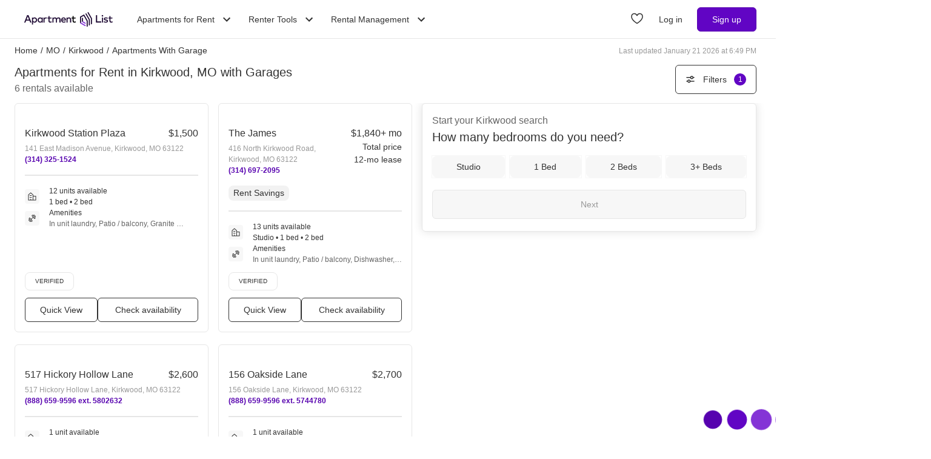

--- FILE ---
content_type: text/html; charset=utf-8
request_url: https://www.apartmentlist.com/mo/kirkwood/c/apartments-for-rent-with-garage
body_size: 33569
content:
<!DOCTYPE html><html lang="en"><head><link crossorigin="use-credentials" href="https://cdn.apartmentlist.com" rel="preconnect"/><meta charSet="utf-8"/><meta content="IE=edge,chrome=1" http-equiv="X-UA-Compatible"/><meta content="DPR, Viewport-Width, Width, Save-Data" http-equiv="Accept-CH"/><meta content="width=device-width, initial-scale=1" name="viewport"/><meta content="Find top apartments for rent with garages in Kirkwood, MO! Apartment List&#x27;s personalized search, up-to-date prices, and photos make your apartment search easy." name="description"/><meta content="426526116605-b99nbe6sp91k9l1c5v65bnjukn3i3e0v.apps.googleusercontent.com" name="google-signin-client_id"/><link href="https://www.apartmentlist.com/mo/kirkwood/c/apartments-for-rent-with-garage" rel="canonical"/><meta content="index, follow" name="robots"/><meta content="max-image-preview:large" data-testid="max-image-preview" name="robots"/><meta content="F9E23399A50431AC31E3B0C6FD3802D2" name="msvalidate.01"/><link href="/__falcon__/static/shared/favicon.ico" rel="shortcut icon" type="image/x-icon"/><title>Top 6 Apartments for Rent with Garages for Rent in Kirkwood, MO</title><meta content="app-id=659694038" name="apple-itunes-app"/><link href="/__falcon__/static/android_manifest.json" rel="manifest"/><link href="/__falcon__/static/shared/apple-icon-57x57.png" rel="apple-touch-icon" sizes="57x57"/><link href="/__falcon__/static/shared/apple-icon-60x60.png" rel="apple-touch-icon" sizes="60x60"/><link href="/__falcon__/static/shared/apple-icon-72x72.png" rel="apple-touch-icon" sizes="72x72"/><link href="/__falcon__/static/shared/apple-icon-76x76.png" rel="apple-touch-icon" sizes="76x76"/><link href="/__falcon__/static/shared/apple-icon-114x114.png" rel="apple-touch-icon" sizes="114x114"/><link href="/__falcon__/static/shared/apple-icon-120x120.png" rel="apple-touch-icon" sizes="120x120"/><link href="/__falcon__/static/shared/apple-icon-144x144.png" rel="apple-touch-icon" sizes="144x144"/><link href="/__falcon__/static/shared/apple-icon-152x152.png" rel="apple-touch-icon" sizes="152x152"/><link href="/__falcon__/static/shared/apple-icon-180x180.png" rel="apple-touch-icon" sizes="180x180"/><link href="/__falcon__/static/shared/android-icon-192x192.png" rel="icon" sizes="192x192" type="image/png"/><link href="/__falcon__/static/shared/favicon-32x32.png" rel="icon" sizes="32x32" type="image/png"/><link href="/__falcon__/static/shared/favicon-96x96.png" rel="icon" sizes="96x96" type="image/png"/><link href="/__falcon__/static/shared/favicon-16x16.png" rel="icon" sizes="16x16" type="image/png"/><meta content="#8434d6" name="msapplication-TileColor"/><meta content="/__falcon__/static/shared/ms-icon-144x144.png" name="msapplication-TileImage"/><script>
          window.dataLayer = window.dataLayer || []
          function gtag() {
            dataLayer.push(arguments)
          }

          gtag('consent', 'default', {"ad_storage":"granted","ad_user_data":"granted","ad_personalization":"granted","analytics_storage":"granted","functionality_storage":"granted","personalization_storage":"granted","security_storage":"granted","x_alist_business_customers":"granted"});</script><link as="image" fetchpriority="high" href="https://cdn.apartmentlist.com/image/upload/c_fill,dpr_auto,f_auto,g_center,h_160,q_auto,w_320/651b1628d34c873708ae02dc4ff31770.jpg" id="Kirkwood Station Plaza Link Photo Gallery 1" imageSizes="100vw, (min-width: 980px) 50vw" imageSrcSet="https://cdn.apartmentlist.com/image/upload/c_fill,dpr_auto,f_auto,g_center,h_160,q_auto,w_320/651b1628d34c873708ae02dc4ff31770.jpg 1x, https://cdn.apartmentlist.com/image/upload/c_fill,dpr_auto,f_auto,g_center,h_320,q_auto,w_640/651b1628d34c873708ae02dc4ff31770.jpg 2x" rel="preload"/><link as="image" fetchpriority="high" href="https://cdn.apartmentlist.com/image/upload/c_fill,dpr_auto,f_auto,g_center,h_160,q_auto,w_320/34a9b8be62972df3c1fc848228b67a51.jpg" id="The James Link Photo Gallery 2" imageSizes="100vw, (min-width: 980px) 50vw" imageSrcSet="https://cdn.apartmentlist.com/image/upload/c_fill,dpr_auto,f_auto,g_center,h_160,q_auto,w_320/34a9b8be62972df3c1fc848228b67a51.jpg 1x, https://cdn.apartmentlist.com/image/upload/c_fill,dpr_auto,f_auto,g_center,h_320,q_auto,w_640/34a9b8be62972df3c1fc848228b67a51.jpg 2x" rel="preload"/><meta name="next-head-count" content="33"/><link rel="preload" href="/__falcon__/_next/static/css/e445ef5ae0409fa4.css" as="style"/><link rel="stylesheet" href="/__falcon__/_next/static/css/e445ef5ae0409fa4.css" data-n-g=""/><noscript data-n-css=""></noscript><script defer="" nomodule="" src="/__falcon__/_next/static/chunks/polyfills-c67a75d1b6f99dc8.js"></script><script defer="" src="/__falcon__/_next/static/chunks/8494.a7022a28adca661c.js"></script><script src="/__falcon__/_next/static/chunks/webpack-430811caff7169e7.js" defer=""></script><script src="/__falcon__/_next/static/chunks/framework-35e3937bed949186.js" defer=""></script><script src="/__falcon__/_next/static/chunks/main-4fc9aa8b75671497.js" defer=""></script><script src="/__falcon__/_next/static/chunks/pages/_app-325503c21ccd2f50.js" defer=""></script><script src="/__falcon__/_next/static/chunks/9a623775-689da48420b3c7bb.js" defer=""></script><script src="/__falcon__/_next/static/chunks/fec483df-c0eebccfb024cdc1.js" defer=""></script><script src="/__falcon__/_next/static/chunks/3393-2d42b253776e5d8a.js" defer=""></script><script src="/__falcon__/_next/static/chunks/4008-996728b915c9c4b0.js" defer=""></script><script src="/__falcon__/_next/static/chunks/1896-3ea891d09ee757c9.js" defer=""></script><script src="/__falcon__/_next/static/chunks/4855-5d7bd2122f6e3d0b.js" defer=""></script><script src="/__falcon__/_next/static/chunks/220-b793c24745d31e87.js" defer=""></script><script src="/__falcon__/_next/static/chunks/7633-f7e4bfc52d7c32f5.js" defer=""></script><script src="/__falcon__/_next/static/chunks/9990-acb501bb1838c4de.js" defer=""></script><script src="/__falcon__/_next/static/chunks/4930-82d0033defe95c67.js" defer=""></script><script src="/__falcon__/_next/static/chunks/3532-b8c2836ddc231848.js" defer=""></script><script src="/__falcon__/_next/static/chunks/664-4bc6eb57d4a4642a.js" defer=""></script><script src="/__falcon__/_next/static/chunks/6261-f75566fa41ebbbe4.js" defer=""></script><script src="/__falcon__/_next/static/chunks/2547-71924f4e224ff460.js" defer=""></script><script src="/__falcon__/_next/static/chunks/8571-43750033a0ac27e3.js" defer=""></script><script src="/__falcon__/_next/static/chunks/9812-a049b9e1baf8e39e.js" defer=""></script><script src="/__falcon__/_next/static/chunks/1802-95e53227bfec028c.js" defer=""></script><script src="/__falcon__/_next/static/chunks/8189-34f0f23bd3f52aed.js" defer=""></script><script src="/__falcon__/_next/static/chunks/6817-d8b9da3711105889.js" defer=""></script><script src="/__falcon__/_next/static/chunks/9180-0ed622cd2703b3f6.js" defer=""></script><script src="/__falcon__/_next/static/chunks/2377-5b31e57573f9710f.js" defer=""></script><script src="/__falcon__/_next/static/chunks/6763-5414e7f02905f2c1.js" defer=""></script><script src="/__falcon__/_next/static/chunks/786-55356efe17fd6a94.js" defer=""></script><script src="/__falcon__/_next/static/chunks/88-cd2b5452e617195b.js" defer=""></script><script src="/__falcon__/_next/static/chunks/5125-44ca9ca11e033c9a.js" defer=""></script><script src="/__falcon__/_next/static/chunks/4628-32b1bf03bef7e1a0.js" defer=""></script><script src="/__falcon__/_next/static/chunks/6659-88ff4920db78ee3b.js" defer=""></script><script src="/__falcon__/_next/static/chunks/6014-4126d6883638cc3a.js" defer=""></script><script src="/__falcon__/_next/static/chunks/5182-f23bf0e579d45e77.js" defer=""></script><script src="/__falcon__/_next/static/chunks/7691-529059c5b247fa02.js" defer=""></script><script src="/__falcon__/_next/static/chunks/pages/topic/TopicSearchResultPage-9a3eff2cb7f9f8f2.js" defer=""></script><script src="/__falcon__/_next/static/EMfd9GcK68HjymSruaVxV/_buildManifest.js" defer=""></script><script src="/__falcon__/_next/static/EMfd9GcK68HjymSruaVxV/_ssgManifest.js" defer=""></script><style data-emotion="css-global 1wkk1oo">html{-webkit-font-smoothing:antialiased;-moz-osx-font-smoothing:grayscale;box-sizing:border-box;-webkit-text-size-adjust:100%;}*,*::before,*::after{box-sizing:inherit;}strong,b{font-weight:700;}body{margin:0;color:#333333;font-size:14px;height:100%;line-height:1.5;font-family:"Helvetica Neue",Roboto,Helvetica,Arial,sans-serif;font-weight:400;background-color:#ffffff;}@media print{body{background-color:#ffffff;}}body::backdrop{background-color:#ffffff;}:root{--navbar-height:55px;--total-navbar-height:55px;--footer-nav-height:72px;--total-footer-nav-height:72px;}html{border:0;border-style:solid;margin:0;padding:0;vertical-align:baseline;-webkit-font-smoothing:auto;-moz-osx-font-smoothing:auto;}body{border:0;border-style:solid;margin:0;padding:0;vertical-align:baseline;}div{border:0;border-style:solid;margin:0;padding:0;vertical-align:baseline;}span{border:0;border-style:solid;margin:0;padding:0;vertical-align:baseline;}iframe{border:0;border-style:solid;margin:0;padding:0;vertical-align:baseline;}h1{border:0;border-style:solid;margin:0;padding:0;vertical-align:baseline;font:inherit;font-family:'Helvetica Neue','Roboto',Helvetica,Arial,sans-serif;}h2{border:0;border-style:solid;margin:0;padding:0;vertical-align:baseline;font:inherit;font-family:'Helvetica Neue','Roboto',Helvetica,Arial,sans-serif;}h3{border:0;border-style:solid;margin:0;padding:0;vertical-align:baseline;font:inherit;font-family:'Helvetica Neue','Roboto',Helvetica,Arial,sans-serif;}h4{border:0;border-style:solid;margin:0;padding:0;vertical-align:baseline;font:inherit;font-family:'Helvetica Neue','Roboto',Helvetica,Arial,sans-serif;}h5{border:0;border-style:solid;margin:0;padding:0;vertical-align:baseline;font:inherit;font-family:'Helvetica Neue','Roboto',Helvetica,Arial,sans-serif;}h6{border:0;border-style:solid;margin:0;padding:0;vertical-align:baseline;font:inherit;font-family:'Helvetica Neue','Roboto',Helvetica,Arial,sans-serif;}p{border:0;border-style:solid;margin:0;padding:0;vertical-align:baseline;}ol{border:0;border-style:solid;margin:0;padding:0;vertical-align:baseline;list-style:none;}ul{border:0;border-style:solid;margin:0;padding:0;vertical-align:baseline;list-style:none;}a{color:#333333;font-weight:400;}button{border:0;border-style:solid;margin:0;padding:0;vertical-align:baseline;color:inherit;font-family:'Helvetica Neue','Roboto',Helvetica,Arial,sans-serif;}sup{border:0;border-style:solid;margin:0;padding:0;vertical-align:baseline;}</style><style data-emotion="css-global 12cf9kx">@media screen and (min-width: 980px){:root{--total-navbar-height:64px;--navbar-height:64px;}}</style><style data-emotion="css-global adz3n1">.carousel .control-arrow,.carousel.carousel-slider .control-arrow{position:absolute;z-index:2;top:20px;background:none;border:0;font-size:32px;cursor:pointer;}.carousel .control-arrow:before,.carousel.carousel-slider .control-arrow:before{margin:0 5px;display:inline-block;border-top:8px solid transparent;border-bottom:8px solid transparent;content:'';}.carousel .control-disabled.control-arrow{opacity:0;-webkit-filter:alpha(opacity=0);filter:alpha(opacity=0);cursor:inherit;display:none;}.carousel .control-prev.control-arrow{left:0;}.carousel .control-next.control-arrow{right:0;}.carousel{position:relative;width:100%;}.carousel *{-webkit-box-sizing:border-box;-moz-box-sizing:border-box;box-sizing:border-box;}.carousel img{width:100%;display:inline-block;pointer-events:none;}.carousel .carousel{position:relative;}.carousel .control-arrow{outline:0;border:0;background:none;top:50%;margin-top:-13px;font-size:18px;}.carousel .thumbs-wrapper{margin:20px;overflow:hidden;}.carousel .thumbs{-webkit-transition:all 0.15s ease-in;-moz-transition:all 0.15s ease-in;-ms-transition:all 0.15s ease-in;-o-transition:all 0.15s ease-in;-webkit-transition:all 0.15s ease-in;transition:all 0.15s ease-in;-webkit-transform:translate3d(0, 0, 0);-moz-transform:translate3d(0, 0, 0);-ms-transform:translate3d(0, 0, 0);-o-transform:translate3d(0, 0, 0);-webkit-transform:translate3d(0, 0, 0);-moz-transform:translate3d(0, 0, 0);-ms-transform:translate3d(0, 0, 0);transform:translate3d(0, 0, 0);position:relative;list-style:none;white-space:nowrap;}.carousel .thumb{-webkit-transition:border 0.15s ease-in;-moz-transition:border 0.15s ease-in;-ms-transition:border 0.15s ease-in;-o-transition:border 0.15s ease-in;-webkit-transition:border 0.15s ease-in;transition:border 0.15s ease-in;display:inline-block;width:80px;margin-right:6px;white-space:nowrap;overflow:hidden;border:3px solid #fff;padding:2px;}.carousel .thumb:focus{border:3px solid #ccc;outline:none;}.carousel .thumb.selected,.carousel .thumb:hover{border:3px solid #333;}.carousel .thumb img{vertical-align:top;}.carousel.carousel-slider{position:relative;margin:0;overflow:hidden;}.carousel.carousel-slider .control-arrow{top:0;color:#fff;font-size:26px;bottom:0;margin-top:0;padding:15px;}.carousel .slider-wrapper{overflow:hidden;margin:auto;width:100%;-webkit-transition:height 0.15s ease-in;-moz-transition:height 0.15s ease-in;-ms-transition:height 0.15s ease-in;-o-transition:height 0.15s ease-in;-webkit-transition:height 0.15s ease-in;transition:height 0.15s ease-in;}.carousel .slider-wrapper.axis-horizontal .slider{-ms-box-orient:horizontal;display:-webkit-box;display:-moz-box;display:-ms-flexbox;display:-webkit-box;display:-webkit--moz-flex;display:-ms--moz-flexbox;display:-moz-flex;display:-webkit-box;display:-webkit--webkit-flex;display:-ms--webkit-flexbox;display:-webkit-flex;display:-webkit-box;display:-webkit-flex;display:-ms-flexbox;display:flex;}.carousel .slider-wrapper.axis-horizontal .slider .slide{-webkit-flex-direction:column;-ms-flex-direction:column;flex-direction:column;-webkit-box-flex-flow:column;-webkit-flex-flow:column;-ms-flex-flow:column;flex-flow:column;}.carousel .slider-wrapper.axis-vertical{-ms-box-orient:horizontal;display:-webkit-box;display:-moz-box;display:-ms-flexbox;display:-webkit-box;display:-webkit--moz-flex;display:-ms--moz-flexbox;display:-moz-flex;display:-webkit-box;display:-webkit--webkit-flex;display:-ms--webkit-flexbox;display:-webkit-flex;display:-webkit-box;display:-webkit-flex;display:-ms-flexbox;display:flex;}.carousel .slider-wrapper.axis-vertical .slider{-webkit-flex-direction:column;-webkit-flex-direction:column;-ms-flex-direction:column;flex-direction:column;}.carousel .slider{margin:0;padding:0;position:relative;list-style:none;width:100%;}.carousel .slider.animated{-webkit-transition:all 0.35s ease-in-out;-moz-transition:all 0.35s ease-in-out;-ms-transition:all 0.35s ease-in-out;-o-transition:all 0.35s ease-in-out;-webkit-transition:all 0.35s ease-in-out;transition:all 0.35s ease-in-out;}.carousel .slide{min-width:100%;margin:0;position:relative;text-align:center;background:#eef3f5;}.carousel .slide img{width:100%;vertical-align:top;border:0;}.carousel .slide iframe{display:inline-block;width:calc(100% - 80px);margin:0 40px 40px;border:0;}.carousel .slide .legend{-webkit-transition:all 0.5s ease-in-out;-moz-transition:all 0.5s ease-in-out;-ms-transition:all 0.5s ease-in-out;-o-transition:all 0.5s ease-in-out;-webkit-transition:all 0.5s ease-in-out;transition:all 0.5s ease-in-out;position:absolute;bottom:40px;left:50%;margin-left:-45%;width:90%;border-radius:10px;background:#000;color:#fff;padding:10px;font-size:12px;text-align:center;opacity:0.25;-webkit-transition:opacity 0.35s ease-in-out;-moz-transition:opacity 0.35s ease-in-out;-ms-transition:opacity 0.35s ease-in-out;-o-transition:opacity 0.35s ease-in-out;-webkit-transition:opacity 0.35s ease-in-out;transition:opacity 0.35s ease-in-out;}.carousel .control-dots{position:absolute;bottom:0;margin:10px 0;text-align:center;width:100%;}@media (min-width: 960px){.carousel .control-dots{bottom:0;}}.carousel .control-dots .dot{-webkit-transition:opacity 0.25s ease-in;-moz-transition:opacity 0.25s ease-in;-ms-transition:opacity 0.25s ease-in;-o-transition:opacity 0.25s ease-in;-webkit-transition:opacity 0.25s ease-in;transition:opacity 0.25s ease-in;opacity:0.3;-webkit-filter:alpha(opacity=30);filter:alpha(opacity=30);box-shadow:1px 1px 2px rgba(0, 0, 0, 0.9);background:#fff;border-radius:50%;width:8px;height:8px;cursor:pointer;display:inline-block;margin:0 8px;}.carousel .control-dots .dot.selected,.carousel .control-dots .dot:hover{opacity:1;-webkit-filter:alpha(opacity=100);filter:alpha(opacity=100);}.carousel .carousel-status{background:#0000007a;border-radius:4px;min-width:70px;width:-webkit-fit-content;width:-moz-fit-content;width:fit-content;max-width:86px;text-align:center;position:absolute;top:auto;margin-bottom:0;bottom:8px;right:8px;padding:4px 8px;font-size:14px;font-weight:500;color:#fff;z-index:10;}.carousel:hover .slide .legend{opacity:1;}</style><style data-emotion="css-global 14okaou">:root{--total-footer-nav-height:72px;}</style><style data-emotion="css vubbuv mij1z 131espl 1slubt3 j2u88l 1jx6m4p xdytds">.css-vubbuv{-webkit-user-select:none;-moz-user-select:none;-ms-user-select:none;user-select:none;width:1em;height:1em;display:inline-block;fill:currentColor;-webkit-flex-shrink:0;-ms-flex-negative:0;flex-shrink:0;-webkit-transition:fill 200ms cubic-bezier(0.4, 0, 0.2, 1) 0ms;transition:fill 200ms cubic-bezier(0.4, 0, 0.2, 1) 0ms;font-size:1.5rem;}.css-mij1z{-webkit-user-select:none;-moz-user-select:none;-ms-user-select:none;user-select:none;width:1em;height:1em;display:inline-block;fill:currentColor;-webkit-flex-shrink:0;-ms-flex-negative:0;flex-shrink:0;-webkit-transition:fill 200ms cubic-bezier(0.4, 0, 0.2, 1) 0ms;transition:fill 200ms cubic-bezier(0.4, 0, 0.2, 1) 0ms;font-size:1.5rem;height:13px;margin-top:1px;width:13px;color:#333333;}.css-131espl{display:-webkit-inline-box;display:-webkit-inline-flex;display:-ms-inline-flexbox;display:inline-flex;-webkit-align-items:center;-webkit-box-align:center;-ms-flex-align:center;align-items:center;-webkit-box-pack:center;-ms-flex-pack:center;-webkit-justify-content:center;justify-content:center;position:relative;box-sizing:border-box;-webkit-tap-highlight-color:transparent;background-color:transparent;outline:0;border:0;margin:0;border-radius:0;padding:0;cursor:pointer;-webkit-user-select:none;-moz-user-select:none;-ms-user-select:none;user-select:none;vertical-align:middle;-moz-appearance:none;-webkit-appearance:none;-webkit-text-decoration:none;text-decoration:none;color:inherit;border-style:solid;}.css-131espl::-moz-focus-inner{border-style:none;}.css-131espl.Mui-disabled{pointer-events:none;cursor:default;}@media print{.css-131espl{-webkit-print-color-adjust:exact;color-adjust:exact;}}.css-1slubt3{background-color:rgba(0, 0, 0, 0);}.css-j2u88l{-webkit-column-width:auto;column-width:auto;-webkit-column-count:1;column-count:1;}@media screen and (min-width: 600px){.css-j2u88l{-webkit-column-count:1;column-count:1;}}@media screen and (min-width: 980px){.css-j2u88l{-webkit-column-count:2;column-count:2;}}@media screen and (min-width: 1200px){.css-j2u88l{-webkit-column-count:2;column-count:2;}}.css-1jx6m4p{display:inline-block;font-weight:400;margin-bottom:20px;-webkit-text-decoration:none;text-decoration:none;text-transform:none;}.css-1jx6m4p:hover,.css-1jx6m4p:focus{color:inherit;-webkit-text-decoration:inherit;text-decoration:inherit;}@media (min-width:980px){.css-1jx6m4p{margin-bottom:10px;}}.css-xdytds{height:400px;width:100%;}</style></head><body><div id="__next"><header class="hidden md:block"><nav aria-label="Main Navigation" class="z-navbar h-[--total-navbar-height] w-full border-x-0 border-b border-t-0 border-smoke-darker bg-white absolute top-0 md:fixed md:top-0" id="header-navbar"><section class="mx-auto my-0 flex h-[--navbar-height] w-full flex-row items-center justify-between px-6 py-0 lg:px-8"><a aria-label="Go to Apartment List Homepage" class="flex size-full w-full items-center px-2 py-1 leading-[0px] focus-visible:outline-blue-dark md:w-auto" href="/" tabindex="0"><svg xmlns="http://www.w3.org/2000/svg" viewBox="0 0 1085.7 178.1" aria-hidden="true" class="mx-auto mb-0 h-6 w-full sm:mx-0 md:w-auto"><g data-name="Layer 2"><g data-name="Layer 1"><path d="M86.3 127.4H73.8a1.4 1.4 0 0 1-1.3-.9l-8.2-21.1a1.4 1.4 0 0 0-1.3-.9H24.2a1.4 1.4 0 0 0-1.3.9l-8.2 21.1a1.4 1.4 0 0 1-1.3.9h-12a1.4 1.4 0 0 1-1.3-1.9l34.4-87a1.4 1.4 0 0 1 1.3-.9H52a1.4 1.4 0 0 1 1.3.9l34.4 87a1.4 1.4 0 0 1-1.4 1.9ZM28.6 90.8h30L43.6 52ZM157.8 96.7c0 18.8-13.5 32.3-30.7 32.3-8.7 0-15-3.5-19.2-8.9v31.5a1.4 1.4 0 0 1-1.4 1.4H95.9a1.4 1.4 0 0 1-1.4-1.4V67.4a1.4 1.4 0 0 1 1.4-1.4h10.5a1.4 1.4 0 0 1 1.4 1.4v5.9c4.2-5.4 10.5-8.9 19.2-8.9 17.3 0 30.8 13.5 30.8 32.3Zm-50.9 0c0 11.2 7.4 19.7 18.5 19.7s18.6-8.9 18.6-19.7S137 77 125.5 77s-18.6 8.5-18.6 19.7ZM225.9 127.4h-10.6a1.4 1.4 0 0 1-1.4-1.4v-6c-4.2 5.4-10.6 9-19.3 9-17.2 0-30.7-13.5-30.7-32.3s13.5-32.3 30.7-32.3c8.7 0 15.1 3.6 19.3 9v-6a1.4 1.4 0 0 1 1.4-1.4h10.6a1.4 1.4 0 0 1 1.4 1.4V126a1.4 1.4 0 0 1-1.4 1.4Zm-48.2-30.7c0 10.8 7 19.7 18.5 19.7s18.5-8.5 18.5-19.7S207.3 77 196.2 77s-18.5 8.9-18.5 19.7ZM277.2 67.3l-2.5 10.5a1.4 1.4 0 0 1-1.9.9 25.5 25.5 0 0 0-8.7-1.6c-8.5 0-14.6 6-14.6 16.5V126a1.4 1.4 0 0 1-1.4 1.4h-10.7a1.4 1.4 0 0 1-1.4-1.4V67.4a1.4 1.4 0 0 1 1.4-1.4h10.5a1.4 1.4 0 0 1 1.4 1.4v5.5c4-5.8 10.3-8.5 17.8-8.5a27.9 27.9 0 0 1 9.1 1.3 1.4 1.4 0 0 1 1 1.6ZM332.7 78.2h-22.2v26.7c0 8.3 4.4 11.5 9.7 11.5a23.6 23.6 0 0 0 11.2-3.5 1.3 1.3 0 0 1 1.8.6l4.2 8.4a1.3 1.3 0 0 1-.5 1.7A32.8 32.8 0 0 1 319 129c-13.9 0-22.1-7.5-22.1-23.8v-27h-10.8a1.3 1.3 0 0 1-1.3-1.3v-9.6a1.3 1.3 0 0 1 1.3-1.3H297V48.7a1.3 1.3 0 0 1 1.3-1.3h10.8a1.3 1.3 0 0 1 1.3 1.3V66h22.2a1.3 1.3 0 0 1 1.3 1.3v9.6a1.3 1.3 0 0 1-1.2 1.3ZM445.7 88.8V126a1.4 1.4 0 0 1-1.4 1.4h-10.7a1.4 1.4 0 0 1-1.4-1.4V93.2c0-10.3-5.3-16.1-14.3-16.1S402 82.8 402 93.4V126a1.4 1.4 0 0 1-1.4 1.4H390a1.4 1.4 0 0 1-1.4-1.4V93.2c0-10.3-5.3-16.1-14.3-16.1s-15.9 5.7-15.9 16.2V126a1.4 1.4 0 0 1-1.4 1.4h-10.7a1.4 1.4 0 0 1-1.4-1.4V67.4a1.4 1.4 0 0 1 1.4-1.4h10.5a1.4 1.4 0 0 1 1.4 1.4v6.1c4.9-7.2 12.6-9.1 18.8-9.1 9.4 0 17 4.2 21.2 11 5.3-8.8 14.8-11 22.4-11 14.8 0 25.1 10.1 25.1 24.4ZM511.8 96.6c0 1.3-.1 2.5-.2 3.7a1.4 1.4 0 0 1-1.4 1.3h-44c1.8 11 9.6 15.6 18.3 15.6a29.2 29.2 0 0 0 16.7-5.6 1.3 1.3 0 0 1 1.9.3l5.2 7.4a1.4 1.4 0 0 1-.3 1.8c-7.3 5.8-15.4 7.9-24.3 7.9-18.4 0-31.4-12.8-31.4-32.3s12.5-32.3 30.6-32.3 28.9 13.1 28.9 32.2Zm-45.6-5.2h31.9c-1.5-9.6-7.1-15.1-15.6-15.1s-14.9 6.2-16.3 15.1ZM575.4 88.8V126a1.4 1.4 0 0 1-1.4 1.4h-10.7a1.4 1.4 0 0 1-1.4-1.4V93.2c0-10.3-5.3-16.1-14.3-16.1s-15.9 5.7-15.9 16.2V126a1.4 1.4 0 0 1-1.4 1.4h-10.6a1.4 1.4 0 0 1-1.4-1.4V67.4a1.4 1.4 0 0 1 1.4-1.4h10.6a1.4 1.4 0 0 1 1.4 1.4v6.1c4.9-7.2 12.6-9.1 18.8-9.1 14.6 0 24.9 10.1 24.9 24.4Z" fill="#210d36"></path><path d="M628.8 78.2h-22.1v26.7c0 8.3 4.4 11.5 9.7 11.5a23.5 23.5 0 0 0 11.1-3.4 1.4 1.4 0 0 1 1.9.6l4.1 8.3a1.4 1.4 0 0 1-.5 1.8 32.8 32.8 0 0 1-17.8 5.4c-13.9 0-22.1-7.5-22.1-23.8v-27h-10.8a1.4 1.4 0 0 1-1.4-1.4v-9.5a1.4 1.4 0 0 1 1.4-1.4h10.9V48.8a1.4 1.4 0 0 1 1.4-1.4h10.7a1.4 1.4 0 0 1 1.4 1.4V66h22.1a1.4 1.4 0 0 1 1.4 1.4v9.4a1.4 1.4 0 0 1-1.4 1.4Z"></path><path d="M942.9 127.4h-61.4a1.4 1.4 0 0 1-1.4-1.4V39.1a1.4 1.4 0 0 1 1.4-1.4h11.7a1.4 1.4 0 0 1 1.4 1.4v74.6h48.3a1.4 1.4 0 0 1 1.4 1.4V126a1.4 1.4 0 0 1-1.4 1.4ZM969 44.7c0 6.1-5.5 10.6-11.9 9.1a9.7 9.7 0 0 1-6.6-6.6c-1.5-6.5 3-12 9.1-11.9a9.8 9.8 0 0 1 9.4 9.4Zm-4.1 82.7h-10.6a1.4 1.4 0 0 1-1.4-1.4V67.4a1.4 1.4 0 0 1 1.4-1.4h10.6a1.4 1.4 0 0 1 1.4 1.4V126a1.4 1.4 0 0 1-1.4 1.4ZM1021.6 80.1a1.4 1.4 0 0 1-1.9.6 40.2 40.2 0 0 0-17.7-4.5c-7.3 0-11.6 2.9-11.6 7.3s4.5 5.5 10.1 6.3l6.3 1c13.4 1.9 21.3 7.6 21.3 18.1s-10.3 20.1-28 20.1c-6.1 0-16.5-1.1-25.3-7.1a1.4 1.4 0 0 1-.4-1.9l4.7-7.6a1.4 1.4 0 0 1 2-.4c4.3 3 9.9 5.4 19 5.4s14-2.9 14-7.5-3.3-5.8-10.6-6.8l-6.4-.8c-13.6-1.9-20.8-8.1-20.8-18 0-12.2 9.7-19.7 25.4-19.7 9 0 17.5 2.1 23.7 5.8a1.4 1.4 0 0 1 .5 1.9ZM1080.9 78.2h-22.2v26.7c0 8.3 4.4 11.5 9.7 11.5a23.5 23.5 0 0 0 11.1-3.4 1.4 1.4 0 0 1 1.9.6l4.1 8.3a1.4 1.4 0 0 1-.5 1.8 32.8 32.8 0 0 1-17.8 5.4c-13.9 0-22.1-7.5-22.1-23.8v-27h-10.9a1.4 1.4 0 0 1-1.4-1.4v-9.5a1.4 1.4 0 0 1 1.4-1.4h10.9V48.8a1.4 1.4 0 0 1 1.4-1.4h10.7a1.4 1.4 0 0 1 1.4 1.4V66h22.2a1.4 1.4 0 0 1 1.4 1.4v9.4a1.4 1.4 0 0 1-1.3 1.4ZM721.6 112.8V66.4l-12.9 7.5v46.4l12.9-7.5z" fill="#210d36"></path><g fill="#210d36"><path d="M802 162.3a6.5 6.5 0 0 0 3.2-5.6V92.8a6.5 6.5 0 0 0-.9-3.2l-41.2-71.5a6.5 6.5 0 0 0-8.8-2.4 6.5 6.5 0 0 0-2.4 8.8L791.4 93a6.5 6.5 0 0 1 .9 3.2v60.5a6.5 6.5 0 0 0 9.7 5.6Z"></path><path d="m728.5 30.6-41.3 23.8A6.5 6.5 0 0 0 684 60v75.2l13-7.5V67.5a6.5 6.5 0 0 1 3.2-5.6l23.5-13.6a6.5 6.5 0 0 1 8.8 2.4l33 57.2a6.5 6.5 0 0 1 .9 3.2v60.5a6.5 6.5 0 0 0 9.7 5.6 6.5 6.5 0 0 0 3.2-5.6v-63.9a6.5 6.5 0 0 0-.9-3.2L737.3 33a6.5 6.5 0 0 0-8.8-2.4ZM827.7 147.5a6.5 6.5 0 0 0 3.2-5.6v-64a6.5 6.5 0 0 0-.9-3.2L788.9 3.2A6.5 6.5 0 0 0 780 .9a6.5 6.5 0 0 0-2.4 8.8l39.5 68.4a6.5 6.5 0 0 1 .9 3.2v60.5a6.5 6.5 0 0 0 9.7 5.7Z"></path></g><path d="m696.9 127.7-13 7.5 59.9 34.6a6.5 6.5 0 0 0 9.7-5.6v-3.7ZM708.7 120.3l12.9-7.5 32 18.9v15l-44.9-26.4z" fill="#8434d6"></path></g></g></svg></a><div class="ml-6 hidden items-center justify-end md:flex"><div class="relative mr-2" data-headlessui-state=""><button aria-haspopup="menu" aria-label="Toggle Apartments for Rent submenu" class="inline-flex h-full cursor-pointer items-center bg-white p-2 font-sans text-subheading-small focus-visible:outline-blue-dark ui-open:text-purple-dark ui-not-open:text-slate ui-not-open:hover:text-purple-dark" type="button" aria-expanded="false" data-headlessui-state="">Apartments for Rent<svg class="MuiSvgIcon-root MuiSvgIcon-fontSizeMedium ml-2 size-6 origin-center duration-300 ui-open:rotate-180 css-vubbuv" focusable="false" aria-hidden="true" viewBox="0 0 24 24" data-testid="KeyboardArrowDownIcon"><path d="M7.41 8.59 12 13.17l4.59-4.58L18 10l-6 6-6-6 1.41-1.41z"></path></svg></button><nav aria-label="Apartments for Rent navigation menu" class="absolute -left-6 mt-2 origin-top-right rounded-md border border-smoke-darker bg-white p-6 ui-open:block ui-not-open:hidden" id="headlessui-popover-panel-:Rll9l4m:" tabindex="-1" style="--button-width:0px" data-headlessui-state=""><section class="flex flex-row gap-8 divide-x divide-solid divide-smoke-darker"><ul class="w-56"><li class="flex flex-col"><a class="mb-1 px-2 text-body-large no-underline hover:underline focus-visible:outline-blue-dark" href="/apartments-near-me" title="Find apartments for rent Near Me">Apartments Near Me</a><span class="px-2 text-body text-slate-light">View apartments in your location</span></li></ul><section class="flex w-[466px] flex-col items-start gap-4 pl-6"><span class="px-2 text-subheading-medium">Apartments in Popular Cities</span><ul class="flex max-h-48 flex-col flex-wrap gap-4"><li class="w-[204px] truncate px-0.5"><a class="px-1 text-body-large text-slate no-underline hover:underline focus-visible:outline-blue-dark " href="/mo/st-louis" title="Find apartments for rent in St. Louis">St. Louis Apartments</a></li><li class="w-[204px] truncate px-0.5"><a class="px-1 text-body-large text-slate no-underline hover:underline focus-visible:outline-blue-dark " href="/mo/florissant" title="Find apartments for rent in Florissant">Florissant Apartments</a></li><li class="w-[204px] truncate px-0.5"><a class="px-1 text-body-large text-slate no-underline hover:underline focus-visible:outline-blue-dark " href="/mo/o-fallon" title="Find apartments for rent in O&#x27;Fallon">O&#x27;Fallon Apartments</a></li><li class="w-[204px] truncate px-0.5"><a class="px-1 text-body-large text-slate no-underline hover:underline focus-visible:outline-blue-dark " href="/mo/st-charles" title="Find apartments for rent in St. Charles">St. Charles Apartments</a></li><li class="w-[204px] truncate px-0.5"><a class="px-1 text-body-large text-slate no-underline hover:underline focus-visible:outline-blue-dark " href="/mo/st-peters" title="Find apartments for rent in St. Peters">St. Peters Apartments</a></li><li class="w-[204px] truncate px-0.5"><a class="px-1 text-body-large text-slate no-underline hover:underline focus-visible:outline-blue-dark " href="/il/o-fallon" title="Find apartments for rent in O&#x27;Fallon">O&#x27;Fallon Apartments</a></li><li class="w-[204px] truncate px-0.5"><a class="px-1 text-body-large text-slate no-underline hover:underline focus-visible:outline-blue-dark " href="/il/belleville" title="Find apartments for rent in Belleville">Belleville Apartments</a></li><li class="w-[204px] truncate px-0.5"><a class="px-1 text-body-large text-slate no-underline hover:underline focus-visible:outline-blue-dark " href="/mo/university-city" title="Find apartments for rent in University City">University City Apartments</a></li><li class="w-[204px] truncate px-0.5"><a class="px-1 text-body-large text-slate no-underline hover:underline focus-visible:outline-blue-dark " href="/mo/chesterfield" title="Find apartments for rent in Chesterfield">Chesterfield Apartments</a></li><li class="w-[204px] truncate px-0.5"><a class="px-1 text-body-large text-slate no-underline hover:underline focus-visible:outline-blue-dark " href="/mo/ferguson" title="Find apartments for rent in Ferguson">Ferguson Apartments</a></li></ul></section></section></nav></div><span hidden="" style="position:fixed;top:1px;left:1px;width:1px;height:0;padding:0;margin:-1px;overflow:hidden;clip:rect(0, 0, 0, 0);white-space:nowrap;border-width:0;display:none"></span><div class="relative mr-2" data-headlessui-state=""><button aria-haspopup="menu" aria-label="Toggle Renter Tools submenu" class="inline-flex h-full cursor-pointer items-center bg-white p-2 font-sans text-subheading-small focus-visible:outline-blue-dark ui-open:text-purple-dark ui-not-open:text-slate ui-not-open:hover:text-purple-dark" type="button" aria-expanded="false" data-headlessui-state="">Renter Tools<svg class="MuiSvgIcon-root MuiSvgIcon-fontSizeMedium ml-2 size-6 origin-center duration-300 ui-open:rotate-180 css-vubbuv" focusable="false" aria-hidden="true" viewBox="0 0 24 24" data-testid="KeyboardArrowDownIcon"><path d="M7.41 8.59 12 13.17l4.59-4.58L18 10l-6 6-6-6 1.41-1.41z"></path></svg></button><nav aria-label="Renter Tools navigation menu" class="absolute -left-6 mt-2 origin-top-right rounded-md border border-smoke-darker bg-white p-6 ui-open:block ui-not-open:hidden" id="headlessui-popover-panel-:Rlp9l4m:" tabindex="-1" style="--button-width:0px" data-headlessui-state=""><ul class="flex w-60 flex-col gap-4"><li class="flex flex-row"><div class="flex flex-col"><a class="px-2 text-body-large no-underline hover:underline focus-visible:outline-blue-dark" href="/renter-tools">Renter Tools</a><span class="px-2 text-body text-slate-light">Smarter moves, less stress</span></div></li><li class="flex flex-row"><svg xmlns="http://www.w3.org/2000/svg" width="16" height="16" viewBox="0 0 24 24" fill="none" stroke="currentColor" stroke-width="2" stroke-linecap="round" stroke-linejoin="round" class="mt-1 size-4 text-[#9F9F9E]" aria-hidden="true"><path d="m15 10 5 5-5 5"></path><path d="M4 4v7a4 4 0 0 0 4 4h12"></path></svg><div class="flex flex-col"><a class="px-2 text-body-large no-underline hover:underline focus-visible:outline-blue-dark" href="/stay-or-go">Stay or Go</a><span class="px-2 text-body text-slate-light">Is your rent a good deal?</span></div></li><li class="flex flex-row"><svg xmlns="http://www.w3.org/2000/svg" width="16" height="16" viewBox="0 0 24 24" fill="none" stroke="currentColor" stroke-width="2" stroke-linecap="round" stroke-linejoin="round" class="mt-1 size-4 text-[#9F9F9E]" aria-hidden="true"><path d="m15 10 5 5-5 5"></path><path d="M4 4v7a4 4 0 0 0 4 4h12"></path></svg><div class="flex flex-col"><a class="px-2 text-body-large no-underline hover:underline focus-visible:outline-blue-dark" href="/cost-of-living">Cost of Living Calculator</a><span class="px-2 text-body text-slate-light">Calculate your city’s cost of living</span></div></li><li class="flex flex-row"><svg xmlns="http://www.w3.org/2000/svg" width="16" height="16" viewBox="0 0 24 24" fill="none" stroke="currentColor" stroke-width="2" stroke-linecap="round" stroke-linejoin="round" class="mt-1 size-4 text-[#9F9F9E]" aria-hidden="true"><path d="m15 10 5 5-5 5"></path><path d="M4 4v7a4 4 0 0 0 4 4h12"></path></svg><div class="flex flex-col"><a class="px-2 text-body-large no-underline hover:underline focus-visible:outline-blue-dark" href="/rent-calculator">Rent Calculator</a><span class="px-2 text-body text-slate-light">How much rent should you pay?</span></div></li><li class="flex flex-row"><div class="flex flex-col"><a class="px-2 text-body-large no-underline hover:underline focus-visible:outline-blue-dark" href="/renter-life">Renter Life Blog</a><span class="px-2 text-body text-slate-light">Navigating life as a renter</span></div></li><li class="flex flex-row"><div class="flex flex-col"><a class="px-2 text-body-large no-underline hover:underline focus-visible:outline-blue-dark" href="/research/national-rent-data">Rent Report</a><span class="px-2 text-body text-slate-light">Find the best time to move</span></div></li></ul></nav></div><span hidden="" style="position:fixed;top:1px;left:1px;width:1px;height:0;padding:0;margin:-1px;overflow:hidden;clip:rect(0, 0, 0, 0);white-space:nowrap;border-width:0;display:none"></span><div class="relative mr-2" data-headlessui-state=""><button aria-haspopup="menu" aria-label="Toggle Rental Management submenu" class="inline-flex h-full cursor-pointer items-center bg-white p-2 font-sans text-subheading-small focus-visible:outline-blue-dark ui-open:text-purple-dark ui-not-open:text-slate ui-not-open:hover:text-purple-dark" type="button" aria-expanded="false" data-headlessui-state="">Rental Management<svg class="MuiSvgIcon-root MuiSvgIcon-fontSizeMedium ml-2 size-6 origin-center duration-300 ui-open:rotate-180 css-vubbuv" focusable="false" aria-hidden="true" viewBox="0 0 24 24" data-testid="KeyboardArrowDownIcon"><path d="M7.41 8.59 12 13.17l4.59-4.58L18 10l-6 6-6-6 1.41-1.41z"></path></svg></button><nav aria-label="Rental Management navigation menu" class="absolute -left-6 mt-2 origin-top-right rounded-md border border-smoke-darker bg-white p-6 ui-open:block ui-not-open:hidden" id="headlessui-popover-panel-:Rlt9l4m:" tabindex="-1" style="--button-width:0px" data-headlessui-state=""><ul class="flex w-60 flex-col gap-4"><li class="flex flex-col"><a class="mb-1 px-2 text-body-large no-underline hover:underline focus-visible:outline-blue-dark" href="https://portal.apartmentlist.com/listwithus">A-List Smart Platform</a><span class="px-2 text-body text-slate-light">Attract. Convert. Keep.</span></li><li class="flex flex-col"><a class="mb-1 px-2 text-body-large no-underline hover:underline focus-visible:outline-blue-dark" href="https://portal.apartmentlist.com/listwithus/market">A-List Market</a><span class="px-2 text-body text-slate-light">Attract move-ready renters</span></li><li class="flex flex-col"><a class="mb-1 px-2 text-body-large no-underline hover:underline focus-visible:outline-blue-dark" href="https://portal.apartmentlist.com/listwithus/nurture">A-List Nurture</a><span class="px-2 text-body text-slate-light">Convert with Leasing AI</span></li><li class="flex flex-col"><a class="mb-1 px-2 text-body-large no-underline hover:underline focus-visible:outline-blue-dark" href="https://portal.apartmentlist.com/listwithus/resident">A-List Resident</a><span class="px-2 text-body text-slate-light">Maintenance and Renewals AI</span></li><li class="flex flex-col"><a class="mb-1 px-2 text-body-large no-underline hover:underline focus-visible:outline-blue-dark" href="/research">Research &amp; Rental Tools</a><span class="px-2 text-body text-slate-light">U.S. Rental Market and Renter Insights</span></li><li class="flex flex-col"><a class="mb-1 px-2 text-body-large no-underline hover:underline focus-visible:outline-blue-dark" href="/rental-management">Rental Management Blog</a><span class="px-2 text-body text-slate-light">Tips on managing your rental</span></li></ul></nav></div><span hidden="" style="position:fixed;top:1px;left:1px;width:1px;height:0;padding:0;margin:-1px;overflow:hidden;clip:rect(0, 0, 0, 0);white-space:nowrap;border-width:0;display:none"></span></div><div class="grow"></div><div class="mr-2 hidden h-full items-center justify-center md:flex"><a aria-label="Go to Apartment List Favorites page" class="relative cursor-pointer bg-white px-2 focus:outline-blue-dark" href="/favorites"><span class="group" data-is-active="false"><svg aria-hidden="true" class="stroke-slate hover:stroke-purple-darker group-is-active:stroke-slate" fill="none" height="24" viewBox="0 0 24 24" width="24" xmlns="http://www.w3.org/2000/svg"><path d="M12 8.69395C10 3.99995 3 4.49995 3 10.5C3 16.5 12 21.5 12 21.5C12 21.5 21 16.5 21 10.5C21 4.49995 14 3.99995 12 8.69395Z" stroke-linecap="round" stroke-linejoin="round" stroke-width="1.5"></path></svg></span></a></div><div class="hidden items-center md:flex"><div class="flex size-full items-center justify-end whitespace-nowrap text-body sm:w-auto"><a class="mr-3 p-2 text-subheading-small text-slate no-underline last:mr-0 hover:text-purple-dark hover:no-underline focus:no-underline focus:outline-none focus-visible:outline-blue-dark sm:mr-4" href="/users/login">Log in</a><a class="signupUrl flex h-10 w-[98px] cursor-pointer items-center justify-center rounded-md border border-purple-darker bg-purple-dark text-center text-subheading-small text-white no-underline hover:bg-purple focus:ring-2 focus:ring-slate focus-visible:outline-offset-2 focus-visible:outline-blue-dark" href="/quiz" rel="nofollow" tabindex="0">Sign up</a></div></div></section></nav><div data-testid="modals"></div></header><div class="min-h-dvh md:min-h-[auto]"><main><div class="min-h-dvh"><div name="listingsScrollPoint"></div><div class="sticky top-0 z-[1011] border-b-[0.5px] border-smoke-darker bg-white px-4 py-5 map:hidden"><div class="text-caption text-slate-light">Start your <!-- -->Kirkwood<!-- --> search</div><div class="text-subheading-medium text-slate">How many bedrooms do you need?</div><div class="flex flex-row items-center pt-5"><div class="flex w-full flex-row justify-between"><button aria-label="Studio" class="flex cursor-pointer items-center justify-center gap-x-2 rounded-lg px-4 font-sans leading-5 text-slate outline outline-1 hover:outline-smoke-darkest [@media(hover:hover)]:hover:outline-2 py-2 bg-smoke outline-smoke focus:ring-2 focus:ring-slate w-full" data-testid="Studio" type="button"><span class="whitespace-nowrap text-subheading-small">Studio</span></button><button aria-label="1 Bed" class="flex cursor-pointer items-center justify-center gap-x-2 rounded-lg px-4 font-sans leading-5 text-slate outline outline-1 hover:outline-smoke-darkest [@media(hover:hover)]:hover:outline-2 py-2 bg-smoke outline-smoke focus:ring-2 focus:ring-slate ml-3 w-full" data-testid="1 Bed" type="button"><span class="whitespace-nowrap text-subheading-small">1</span></button><button aria-label="2 Beds" class="flex cursor-pointer items-center justify-center gap-x-2 rounded-lg px-4 font-sans leading-5 text-slate outline outline-1 hover:outline-smoke-darkest [@media(hover:hover)]:hover:outline-2 py-2 bg-smoke outline-smoke focus:ring-2 focus:ring-slate ml-3 w-full" data-testid="2 Beds" type="button"><span class="whitespace-nowrap text-subheading-small">2</span></button><button aria-label="3+ Beds" class="flex cursor-pointer items-center justify-center gap-x-2 rounded-lg px-4 font-sans leading-5 text-slate outline outline-1 hover:outline-smoke-darkest [@media(hover:hover)]:hover:outline-2 py-2 bg-smoke outline-smoke focus:ring-2 focus:ring-slate ml-3 w-full" data-testid="3+ Beds" type="button"><span class="whitespace-nowrap text-subheading-small">3+</span></button></div><button aria-label="Next" class="ml-2 h-10 w-11 cursor-pointer rounded-full bg-purple hover:border-2 hover:border-purple hover:bg-purple-light focus:ring-2 focus:ring-slate" type="submit"><svg class="MuiSvgIcon-root MuiSvgIcon-fontSizeMedium css-vubbuv" focusable="false" aria-hidden="true" viewBox="0 0 24 24" data-testid="ArrowForwardIcon" style="color:white;margin-top:2px"><path d="m12 4-1.41 1.41L16.17 11H4v2h12.17l-5.58 5.59L12 20l8-8z"></path></svg></button></div></div><div class="relative my-0 flex h-7 max-w-[1600px] flex-wrap justify-between pt-1 mx-auto px-4 md:top-[--total-navbar-height] min-[1159px]:px-6"><div class="flex flex-wrap justify-between overflow-hidden h-6 md:w-[calc(100%-8px)] min-[1159px]:w-full lg:w-[calc(100%-8px)]"><nav aria-label="Breadcrumbs"><ol class="mr-[50px] flex items-center truncate font-medium sm:mr-0 [&amp;_a]:font-normal [&amp;_a]:text-slate hover:[&amp;_a]:cursor-pointer hover:[&amp;_a]:underline"><li class="mx-0 my-[5px] flex flex-row whitespace-nowrap capitalize no-underline [&amp;_a]:no-underline" data-testid="crumb-0"><a href="/"><div class=""><span>Home</span><meta content="1"/></div></a><span class="mx-[5px]">/</span></li><li class="mx-0 my-[5px] flex flex-row whitespace-nowrap capitalize no-underline [&amp;_a]:no-underline" data-testid="crumb-1"><a href="/mo"><div class=""><span>MO</span><meta content="2"/></div></a><span class="mx-[5px]">/</span></li><li class="mx-0 my-[5px] flex flex-row whitespace-nowrap capitalize no-underline [&amp;_a]:no-underline" data-testid="crumb-2"><a href="/mo/kirkwood"><div class=""><span>kirkwood</span><meta content="3"/></div></a><span class="mx-[5px]">/</span></li><li class="mx-0 my-[5px] flex flex-row whitespace-nowrap capitalize no-underline [&amp;_a]:no-underline shrink-[2000] truncate" data-testid="crumb-3"><span><div class="shrink-[2000] truncate"><span>apartments with garage</span><meta content="4"/></div></span></li></ol></nav><div class="hidden self-center text-caption text-slate-lighter before:mr-1 md:block">Last updated January 21 2026 at 6:49 PM</div></div></div><div class="relative top-0 z-sticky-nav mx-auto flex flex-wrap items-center bg-white px-4 py-3 [--filter-sort-width:126px] max-[360px]:[--filter-sort-width:72px] map:sticky md:top-[calc(var(--total-navbar-height)-1px)] md:mr-0 md:mt-[--total-navbar-height] md:max-w-[1600px] md:border-none md:[--filter-sort-width:328px] min-[1159px]:px-6 lg:mx-auto"><div class="order-1 mb-0 flex grow flex-col justify-start min-[1280px]:items-baseline" data-testid="title-and-subtitle"><h1 class="text-subheading-medium map:text-subheading-large md:mr-2">Apartments for Rent in Kirkwood, MO with Garages</h1><span class="text-caption-bold text-slate-light map:text-subheading-medium" data-testid="subtitle">6<!-- --> <!-- -->rentals available</span></div><div class="order-2 flex w-fit flex-row flex-nowrap items-center justify-end gap-3 min-[980px]:pr-2 min-[1159px]:pr-0 min-[1200px]:pr-2 min-[1280px]:order-3"><button class="flex h-12 min-w-[48px] cursor-pointer items-center justify-center overflow-hidden rounded-[6px] border border-slate bg-white px-4 text-subheading-small hover:!border-slate hover:!bg-smoke focus-visible:outline-blue-dark" type="button"><svg class="stroke-slate" fill="none" height="16" viewBox="0 0 16 16" width="16" xmlns="http://www.w3.org/2000/svg"><path d="M13 4.66992L14 4.66992" stroke-linecap="round" stroke-width="1.5"></path><path d="M2 4.66992H8" stroke-linecap="round" stroke-width="1.5"></path><path d="M12.2498 4.83366C12.2498 5.89221 11.3917 6.75033 10.3332 6.75033C9.27462 6.75033 8.4165 5.89221 8.4165 4.83366C8.4165 3.77511 9.27462 2.91699 10.3332 2.91699C11.3917 2.91699 12.2498 3.77511 12.2498 4.83366Z" stroke-width="1.5"></path><path d="M3 10.9971L2 10.9971" stroke-linecap="round" stroke-width="1.5"></path><path d="M14 10.9971L8 10.9971" stroke-linecap="round" stroke-width="1.5"></path><path d="M3.75016 10.8333C3.75016 9.77479 4.60828 8.91667 5.66683 8.91667C6.72538 8.91667 7.5835 9.77479 7.5835 10.8333C7.5835 11.8919 6.72538 12.75 5.66683 12.75C4.60828 12.75 3.75016 11.8919 3.75016 10.8333Z" stroke-width="1.5"></path></svg><div class="w-16 text-center max-[360px]:hidden">Filters</div><div class="flex aspect-square size-5 items-center justify-center rounded-full bg-purple-dark text-caption text-white">1</div></button></div></div><div class="flex w-full items-stretch justify-between pb-6 min-[800px]:pr-4 min-[1159px]:px-6 lg:mx-auto lg:my-0 lg:max-w-[1600px]"><div class="mt-[-8px] min-h-[400px] w-full grow min-[800px]:w-1/2 md:grow-0 min-[1200px]:w-2/3"><div class="pl-4 min-[1159px]:pl-0"><div class="flex min-h-[400px] flex-col p-0 text-left"><div class="group relative mt-2 after:clear-both after:table after:content-[&quot;&quot;]" data-testid="listings-column"><ul class="flex flex-wrap"><li class="w-full list-none pr-4 min-[600px]:w-1/2 min-[800px]:w-full min-[1159px]:w-full lg:w-1/2"><div class="h-full pb-5"><div class="group h-[calc(100%-20px)] h-full" data-is-active="false"><article class="flex h-full flex-col rounded-md border border-smoke-darker bg-white hover:cursor-pointer hover:border-purple" data-testid="listing-card"><div class="flex size-full flex-col no-underline"><div class=""><div class="relative h-full overflow-hidden p-2"><div class="group relative inline-block h-fit w-full overflow-hidden"><div class="LazyLoad aspect-[2/1]" style="height:100%;width:100%"></div><button aria-label="Save to your list of favorites" class="absolute z-over-listing-tag-dropdown flex size-10 cursor-pointer items-center justify-center rounded-[4px] bg-slate text-[24px] text-white hover:opacity-80 right-2 top-2 opacity-70" type="button"><svg class="MuiSvgIcon-root MuiSvgIcon-fontSizeMedium css-vubbuv" focusable="false" aria-hidden="true" viewBox="0 0 24 24" data-testid="FavoriteBorderIcon"><path d="M16.5 3c-1.74 0-3.41.81-4.5 2.09C10.91 3.81 9.24 3 7.5 3 4.42 3 2 5.42 2 8.5c0 3.78 3.4 6.86 8.55 11.54L12 21.35l1.45-1.32C18.6 15.36 22 12.28 22 8.5 22 5.42 19.58 3 16.5 3zm-4.4 15.55-.1.1-.1-.1C7.14 14.24 4 11.39 4 8.5 4 6.5 5.5 5 7.5 5c1.54 0 3.04.99 3.57 2.36h1.87C13.46 5.99 14.96 5 16.5 5c2 0 3.5 1.5 3.5 3.5 0 2.89-3.14 5.74-7.9 10.05z"></path></svg></button><button aria-label="Previous image" class="z-10 absolute left-0 top-0 flex h-full w-8 items-center justify-start bg-transparent bg-prev-arrow-gradient pl-1 opacity-0 transition-opacity hover:cursor-pointer focus:opacity-100 group-hover:opacity-100" name="prev" type="button"><svg class="MuiSvgIcon-root MuiSvgIcon-fontSizeMedium text-white scale-[2.0] css-vubbuv" focusable="false" aria-hidden="true" viewBox="0 0 24 24" data-testid="ChevronLeftIcon"><path d="M15.41 7.41 14 6l-6 6 6 6 1.41-1.41L10.83 12z"></path></svg></button><button aria-label="Next image" class="z-10 absolute right-0 top-0 flex h-full w-8 items-center justify-end bg-transparent bg-next-arrow-gradient pr-1 opacity-0 transition-opacity hover:cursor-pointer focus:opacity-100 group-hover:opacity-100" type="button"><svg class="MuiSvgIcon-root MuiSvgIcon-fontSizeMedium text-white scale-[2.0] css-vubbuv" focusable="false" aria-hidden="true" viewBox="0 0 24 24" data-testid="ChevronRightIcon"><path d="M10 6 8.59 7.41 13.17 12l-4.58 4.59L10 18l6-6z"></path></svg></button></div></div></div><div class="flex flex-1 flex-col justify-between px-4"><div class="flex flex-col"><div class="flex w-full items-center justify-between gap-2"><div class="max-w-[80%] overflow-hidden"><div class="mb-1 flex flex-row gap-2"><h3 class="text-subheading-medium no-underline truncate">Kirkwood Station Plaza</h3></div></div><span class="mb-1 text-base font-medium text-slate">$1,500</span></div><address class="text-caption not-italic text-slate-lighter truncate whitespace-nowrap">141 East Madison Avenue, Kirkwood, MO 63122</address><a aria-label="Call Kirkwood Station Plaza at (314) 325-1524" class="m-0 w-fit cursor-pointer border-none bg-transparent p-0 text-caption font-bold text-purple-darker no-underline hover:underline group-loading:hidden" href="tel:+13143251524">(314) 325-1524</a><div><hr class="my-4 border border-smoke-darker"/></div><div class="flex flex-col gap-2"><div class="group-loading:loading-darker"><div class="see-more flex w-full cursor-pointer select-none flex-row items-start justify-between group-loading:invisible"><div class="group-loading:loading-darker flex items-center"><div class="group-loading:loading-darker relative flex size-6 min-w-6 items-center justify-center rounded bg-smoke mr-4"><svg viewBox="0 0 16 16" fill="none" xmlns="http://www.w3.org/2000/svg" aria-hidden="true" height="16" width="16"><path fill-rule="evenodd" clip-rule="evenodd" d="M5.363 1.624a.5.5 0 0 1 .659 0l3.692 3.23a.5.5 0 0 1 .17.377v1.807H14a.5.5 0 0 1 .5.5V14a.5.5 0 0 1-.5.5H2a.5.5 0 0 1-.5-.5V5.23a.5.5 0 0 1 .17-.376l3.693-3.23ZM9.885 13.5V8.038H13.5V13.5H9.885ZM2.5 5.458V13.5h2.692v-1.346a.5.5 0 0 1 1 0V13.5h2.693V5.458L5.692 2.664 2.5 5.458Zm1.308 3.927a.5.5 0 0 1 .5-.5h2.769a.5.5 0 0 1 0 1h-2.77a.5.5 0 0 1-.5-.5Zm.5-3.27a.5.5 0 1 0 0 1h2.769a.5.5 0 0 0 0-1h-2.77Z" fill="#333"></path></svg></div><dl class="group-loading:loading-darker my-0 flex flex-col gap-1"><dt class="text-caption-bold">12 units available</dt><dd class="ms-0 text-caption">1 bed • 2 bed</dd></dl></div></div></div><div class="group-loading:loading-darker flex items-center"><div class="group-loading:loading-darker relative flex size-6 min-w-6 items-center justify-center rounded bg-smoke mr-4"><svg viewBox="0 0 16 17" fill="none" xmlns="http://www.w3.org/2000/svg" aria-hidden="true" height="16" width="16"><path fill-rule="evenodd" clip-rule="evenodd" d="M10.8 4.008a.177.177 0 0 1 .014-.237l.45-.432a.157.157 0 0 1 .23.01l1.707 1.96c.06.069.056.177-.01.24l-.451.433a.157.157 0 0 1-.227-.007L10.8 4.008Zm2.469 2.834.318.365c.423.485.389 1.24-.076 1.687l-.45.432a1.101 1.101 0 0 1-1.609-.072l-1.6-1.838-3.046 2.922 1.601 1.838c.424.486.39 1.241-.075 1.687l-.45.433a1.101 1.101 0 0 1-1.609-.072l-.318-.365a1.19 1.19 0 0 1-.112.124l-.45.433a1.101 1.101 0 0 1-1.609-.072l-1.707-1.96a1.236 1.236 0 0 1 .076-1.687l.45-.432c.04-.04.084-.075.128-.107l-.317-.364a1.236 1.236 0 0 1 .075-1.688l.45-.432a1.101 1.101 0 0 1 1.609.072l1.601 1.838 3.045-2.922-1.601-1.838a1.236 1.236 0 0 1 .075-1.687l.45-.432a1.101 1.101 0 0 1 1.609.072l.318.364c.034-.043.071-.085.112-.124l.45-.432a1.1 1.1 0 0 1 1.609.072l1.707 1.959c.423.486.39 1.241-.076 1.687l-.45.433a1.17 1.17 0 0 1-.128.106Zm-1.472-.17L12.865 7.9c.06.07.056.177-.01.24l-.451.433a.157.157 0 0 1-.23-.01l-3.86-4.43a.177.177 0 0 1 .011-.241l.45-.432a.157.157 0 0 1 .23.01l1.069 1.226a.514.514 0 0 0 .008.01l1.707 1.959.008.009Zm-8.662 2.43a.177.177 0 0 1 .01-.242l.451-.432a.157.157 0 0 1 .23.01l3.86 4.43c.06.07.055.178-.011.241l-.45.432a.157.157 0 0 1-.23-.01l-3.86-4.43ZM2.81 11.45a.177.177 0 0 0-.01.241l1.707 1.96c.06.069.163.073.23.01l.45-.433a.177.177 0 0 0 .01-.24l-1.706-1.96a.157.157 0 0 0-.23-.01l-.45.432Z" fill="#333"></path></svg></div><dl class="group-loading:loading-darker my-0 flex flex-col gap-1"><dt class="text-caption-bold">Amenities</dt><dd class="ms-0 text-caption"><p class="line-clamp-1 whitespace-pre-wrap text-caption text-slate-light">In unit laundry, Patio / balcony, Granite counters, Hardwood floors, Dishwasher, Pet friendly + more</p></dd></dl></div></div><div class="mb-8 hidden"><div class="flex flex-col items-start"><div class="block rounded-[4px] bg-smoke-dark px-2 py-1 text-caption-bold"><svg viewBox="0 0 16 16" fill="none" xmlns="http://www.w3.org/2000/svg" class="mb-[-3px] mr-1 size-4"><path d="M11.862 2.205H4.138a1.135 1.135 0 0 0-.902.488l-1.93 2.675a1.115 1.115 0 0 0 .063 1.369l5.793 6.676a1.06 1.06 0 0 0 1.676 0l5.793-6.676a1.115 1.115 0 0 0 .064-1.37l-1.931-2.674a1.136 1.136 0 0 0-.902-.488Z" fill="#F2EAFA" stroke="#333" stroke-linecap="round" stroke-linejoin="round"></path><path d="m7.448 2.194-2.59 4.012L8 13.796" fill="#F2EAFA"></path><path d="m7.448 2.194-2.59 4.012L8 13.796" stroke="#333" stroke-linecap="round" stroke-linejoin="round"></path><path d="m8.584 2.194 2.58 4.012L8 13.796" fill="#F2EAFA"></path><path d="m8.584 2.194 2.58 4.012L8 13.796" stroke="#333" stroke-linecap="round" stroke-linejoin="round"></path><path d="M1.122 6.206h13.756H1.122Z" fill="#F2EAFA"></path><path d="M1.122 6.206h13.756" stroke="#333" stroke-linecap="round" stroke-linejoin="round"></path></svg>Prime Location</div><div class="mt-2 leading-4"><div class="text-wrap text-caption-bold text-slate">Convenience in charming Kirkwood living.</div><div class="mt-1 text-wrap text-caption text-slate-light">Discover Kirkwood Station Plaza, where hometown charm meets modern comfort. With easy access to shops, restaurants, and the Farmers Market, every day becomes a delightful adventure. Enjoy the best of both worlds with local dining and vibrant community spaces right at your doorstep. Pets are welcome too, making it perfect for your four-legged family members.</div></div></div><section class="mt-4"><div class="text-wrap text-caption-bold text-slate">Recently updated units</div><div class="mt-2 flex flex-row gap-3 !overflow-scroll"><button class="ml-0 flex min-w-[100px] cursor-pointer flex-col rounded-xl border-2 border-smoke-dark bg-smoke p-2 text-left hover:border-smoke-darkest" type="button"><dl class="my-0"><dt class="sr-only">Unit type</dt><dd class="text-slate-dark ms-0 text-caption-bold">1 Bed</dd><dt class="sr-only">Price</dt><dd class="ms-0 mt-0.5 flex flex-row text-caption-bold">$1,500<div class="ml-1.5 flex flex-row rounded-[4px] pl-0.5 pr-1 bg-white hidden"><svg class="MuiSvgIcon-root MuiSvgIcon-fontSizeMedium css-mij1z" focusable="false" aria-hidden="true" viewBox="0 0 24 24" data-testid="ArrowUpwardIcon"><path d="m4 12 1.41 1.41L11 7.83V20h2V7.83l5.58 5.59L20 12l-8-8-8 8z"></path></svg><span class="text-slate">Ask</span></div></dd><dt class="sr-only">Availability</dt><dd class="mt-0.5 ms-0 text-caption text-slate-light"><time dateTime="2026-03-17">Avail. Mar 17</time></dd><dt class="sr-only">Unit title</dt><dd class="mt-0.5 ms-0 text-caption text-slate-light">Unit A307</dd></dl></button><button class="ml-0 flex min-w-[100px] cursor-pointer flex-col rounded-xl border-2 border-smoke-dark bg-smoke p-2 text-left hover:border-smoke-darkest" type="button"><dl class="my-0"><dt class="sr-only">Unit type</dt><dd class="text-slate-dark ms-0 text-caption-bold">2 Bed</dd><dt class="sr-only">Price</dt><dd class="ms-0 mt-0.5 flex flex-row text-caption-bold">$2,900<div class="ml-1.5 flex flex-row rounded-[4px] pl-0.5 pr-1 bg-white hidden"><svg class="MuiSvgIcon-root MuiSvgIcon-fontSizeMedium css-mij1z" focusable="false" aria-hidden="true" viewBox="0 0 24 24" data-testid="ArrowUpwardIcon"><path d="m4 12 1.41 1.41L11 7.83V20h2V7.83l5.58 5.59L20 12l-8-8-8 8z"></path></svg><span class="text-slate">Ask</span></div></dd><dt class="sr-only">Availability</dt><dd class="mt-0.5 ms-0 text-caption text-slate-light"><time dateTime="2026-01-31">Avail. Jan 31</time></dd><dt class="sr-only">Unit title</dt><dd class="mt-0.5 ms-0 text-caption text-slate-light">Unit 118400</dd></dl></button></div></section></div></div><div class="flex w-full flex-col"><div class="my-3"><div class="flex justify-start"><span class="sr-only">Verified listing</span><div class="relative z-foreground flex items-center justify-center whitespace-nowrap rounded-lg text-subheading-small leading-tight [&amp;_svg]:size-4 gap-x-2 px-4 py-2 bg-white border border-smoke-darker text-tag-small uppercase">Verified</div></div></div><div class="flex flex-wrap justify-between gap-2 pb-4"><div class="block min-w-fit flex-1 group-is-loading:hidden basis-[40%]"><button class="MuiButtonBase-root focus:ring-2 focus:ring-slate !rounded-md !border font-sans normal-case btn-secondary h-10 !px-3 !py-[9px] leading-[0px] w-full css-131espl" tabindex="0" type="button"><div class="relative flex w-full items-center justify-center gap-x-2 whitespace-nowrap font-sans text-subheading-small leading-5 [&amp;_svg]:size-4">Quick View</div></button></div><div class="block min-w-fit flex-1 group-is-loading:hidden basis-[56%]"><button class="MuiButtonBase-root focus:ring-2 focus:ring-slate !rounded-md !border font-sans normal-case btn-secondary h-10 !px-3 !py-[9px] leading-[0px] w-full css-131espl" tabindex="0" type="button"><div class="relative flex w-full items-center justify-center gap-x-2 whitespace-nowrap font-sans text-subheading-small leading-5 [&amp;_svg]:size-4">Check availability</div></button></div></div></div></div></div></article></div></div></li><li class="w-full list-none pr-4 min-[600px]:w-1/2 min-[800px]:w-full min-[1159px]:w-full lg:w-1/2"><div class="h-full pb-5"><div class="group h-[calc(100%-20px)] h-full" data-is-active="false"><article class="flex h-full flex-col rounded-md border border-smoke-darker bg-white hover:cursor-pointer hover:border-purple" data-testid="listing-card"><div class="flex size-full flex-col no-underline"><div class=""><div class="relative h-full overflow-hidden p-2"><div class="group relative inline-block h-fit w-full overflow-hidden"><div class="LazyLoad aspect-[2/1]" style="height:100%;width:100%"></div><button aria-label="Save to your list of favorites" class="absolute z-over-listing-tag-dropdown flex size-10 cursor-pointer items-center justify-center rounded-[4px] bg-slate text-[24px] text-white hover:opacity-80 right-2 top-2 opacity-70" type="button"><svg class="MuiSvgIcon-root MuiSvgIcon-fontSizeMedium css-vubbuv" focusable="false" aria-hidden="true" viewBox="0 0 24 24" data-testid="FavoriteBorderIcon"><path d="M16.5 3c-1.74 0-3.41.81-4.5 2.09C10.91 3.81 9.24 3 7.5 3 4.42 3 2 5.42 2 8.5c0 3.78 3.4 6.86 8.55 11.54L12 21.35l1.45-1.32C18.6 15.36 22 12.28 22 8.5 22 5.42 19.58 3 16.5 3zm-4.4 15.55-.1.1-.1-.1C7.14 14.24 4 11.39 4 8.5 4 6.5 5.5 5 7.5 5c1.54 0 3.04.99 3.57 2.36h1.87C13.46 5.99 14.96 5 16.5 5c2 0 3.5 1.5 3.5 3.5 0 2.89-3.14 5.74-7.9 10.05z"></path></svg></button><button aria-label="Previous image" class="z-10 absolute left-0 top-0 flex h-full w-8 items-center justify-start bg-transparent bg-prev-arrow-gradient pl-1 opacity-0 transition-opacity hover:cursor-pointer focus:opacity-100 group-hover:opacity-100" name="prev" type="button"><svg class="MuiSvgIcon-root MuiSvgIcon-fontSizeMedium text-white scale-[2.0] css-vubbuv" focusable="false" aria-hidden="true" viewBox="0 0 24 24" data-testid="ChevronLeftIcon"><path d="M15.41 7.41 14 6l-6 6 6 6 1.41-1.41L10.83 12z"></path></svg></button><button aria-label="Next image" class="z-10 absolute right-0 top-0 flex h-full w-8 items-center justify-end bg-transparent bg-next-arrow-gradient pr-1 opacity-0 transition-opacity hover:cursor-pointer focus:opacity-100 group-hover:opacity-100" type="button"><svg class="MuiSvgIcon-root MuiSvgIcon-fontSizeMedium text-white scale-[2.0] css-vubbuv" focusable="false" aria-hidden="true" viewBox="0 0 24 24" data-testid="ChevronRightIcon"><path d="M10 6 8.59 7.41 13.17 12l-4.58 4.59L10 18l6-6z"></path></svg></button></div></div></div><div class="flex flex-1 flex-col justify-between px-4"><div class="flex flex-col"><div class="flex w-full flex-row"><div class="flex w-3/5 flex-col"><div class="mb-1 flex flex-row gap-2"><h3 class="text-subheading-medium no-underline text-wrap">The James</h3></div><address class="text-caption not-italic text-slate-lighter text-wrap">416 North Kirkwood Road, Kirkwood, MO 63122</address><a aria-label="Call The James at (314) 697-2095" class="m-0 w-fit cursor-pointer border-none bg-transparent p-0 text-caption font-bold text-purple-darker no-underline hover:underline group-loading:hidden" href="tel:+13146972095">(314) 697-2095</a></div><div class="w-2/5"><div class="flex flex-col items-end"><span class="text-subheading-medium">$1,840+<!-- --> mo</span><span class="text-subheading-small">Total price</span><span class="text-body">12<!-- -->-mo lease</span></div></div></div><div class="mt-4 flex flex-row flex-wrap gap-2" data-testid="card-badges-section"><div class="relative z-foreground flex items-center justify-center whitespace-nowrap rounded-lg text-subheading-small leading-tight [&amp;_svg]:size-4 gap-x-1 px-2 py-1 bg-smoke-dark text-slate">Rent Savings</div></div><div><hr class="my-4 border border-smoke-darker"/></div><div class="flex flex-col gap-2"><div class="group-loading:loading-darker"><div class="see-more flex w-full cursor-pointer select-none flex-row items-start justify-between group-loading:invisible"><div class="group-loading:loading-darker flex items-center"><div class="group-loading:loading-darker relative flex size-6 min-w-6 items-center justify-center rounded bg-smoke mr-4"><svg viewBox="0 0 16 16" fill="none" xmlns="http://www.w3.org/2000/svg" aria-hidden="true" height="16" width="16"><path fill-rule="evenodd" clip-rule="evenodd" d="M5.363 1.624a.5.5 0 0 1 .659 0l3.692 3.23a.5.5 0 0 1 .17.377v1.807H14a.5.5 0 0 1 .5.5V14a.5.5 0 0 1-.5.5H2a.5.5 0 0 1-.5-.5V5.23a.5.5 0 0 1 .17-.376l3.693-3.23ZM9.885 13.5V8.038H13.5V13.5H9.885ZM2.5 5.458V13.5h2.692v-1.346a.5.5 0 0 1 1 0V13.5h2.693V5.458L5.692 2.664 2.5 5.458Zm1.308 3.927a.5.5 0 0 1 .5-.5h2.769a.5.5 0 0 1 0 1h-2.77a.5.5 0 0 1-.5-.5Zm.5-3.27a.5.5 0 1 0 0 1h2.769a.5.5 0 0 0 0-1h-2.77Z" fill="#333"></path></svg></div><dl class="group-loading:loading-darker my-0 flex flex-col gap-1"><dt class="text-caption-bold">13 units available</dt><dd class="ms-0 text-caption">Studio • 1 bed • 2 bed</dd></dl></div></div></div><div class="group-loading:loading-darker flex items-center"><div class="group-loading:loading-darker relative flex size-6 min-w-6 items-center justify-center rounded bg-smoke mr-4"><svg viewBox="0 0 16 17" fill="none" xmlns="http://www.w3.org/2000/svg" aria-hidden="true" height="16" width="16"><path fill-rule="evenodd" clip-rule="evenodd" d="M10.8 4.008a.177.177 0 0 1 .014-.237l.45-.432a.157.157 0 0 1 .23.01l1.707 1.96c.06.069.056.177-.01.24l-.451.433a.157.157 0 0 1-.227-.007L10.8 4.008Zm2.469 2.834.318.365c.423.485.389 1.24-.076 1.687l-.45.432a1.101 1.101 0 0 1-1.609-.072l-1.6-1.838-3.046 2.922 1.601 1.838c.424.486.39 1.241-.075 1.687l-.45.433a1.101 1.101 0 0 1-1.609-.072l-.318-.365a1.19 1.19 0 0 1-.112.124l-.45.433a1.101 1.101 0 0 1-1.609-.072l-1.707-1.96a1.236 1.236 0 0 1 .076-1.687l.45-.432c.04-.04.084-.075.128-.107l-.317-.364a1.236 1.236 0 0 1 .075-1.688l.45-.432a1.101 1.101 0 0 1 1.609.072l1.601 1.838 3.045-2.922-1.601-1.838a1.236 1.236 0 0 1 .075-1.687l.45-.432a1.101 1.101 0 0 1 1.609.072l.318.364c.034-.043.071-.085.112-.124l.45-.432a1.1 1.1 0 0 1 1.609.072l1.707 1.959c.423.486.39 1.241-.076 1.687l-.45.433a1.17 1.17 0 0 1-.128.106Zm-1.472-.17L12.865 7.9c.06.07.056.177-.01.24l-.451.433a.157.157 0 0 1-.23-.01l-3.86-4.43a.177.177 0 0 1 .011-.241l.45-.432a.157.157 0 0 1 .23.01l1.069 1.226a.514.514 0 0 0 .008.01l1.707 1.959.008.009Zm-8.662 2.43a.177.177 0 0 1 .01-.242l.451-.432a.157.157 0 0 1 .23.01l3.86 4.43c.06.07.055.178-.011.241l-.45.432a.157.157 0 0 1-.23-.01l-3.86-4.43ZM2.81 11.45a.177.177 0 0 0-.01.241l1.707 1.96c.06.069.163.073.23.01l.45-.433a.177.177 0 0 0 .01-.24l-1.706-1.96a.157.157 0 0 0-.23-.01l-.45.432Z" fill="#333"></path></svg></div><dl class="group-loading:loading-darker my-0 flex flex-col gap-1"><dt class="text-caption-bold">Amenities</dt><dd class="ms-0 text-caption"><p class="line-clamp-1 whitespace-pre-wrap text-caption text-slate-light">In unit laundry, Patio / balcony, Dishwasher, Pet friendly, Garage, Stainless steel + more</p></dd></dl></div></div><div class="mb-8 hidden"><div class="flex flex-col items-start"><div class="block rounded-[4px] bg-smoke-dark px-2 py-1 text-caption-bold"><svg viewBox="0 0 16 16" fill="none" xmlns="http://www.w3.org/2000/svg" class="mb-[-3px] mr-1 size-4"><path d="M11.862 2.205H4.138a1.135 1.135 0 0 0-.902.488l-1.93 2.675a1.115 1.115 0 0 0 .063 1.369l5.793 6.676a1.06 1.06 0 0 0 1.676 0l5.793-6.676a1.115 1.115 0 0 0 .064-1.37l-1.931-2.674a1.136 1.136 0 0 0-.902-.488Z" fill="#F2EAFA" stroke="#333" stroke-linecap="round" stroke-linejoin="round"></path><path d="m7.448 2.194-2.59 4.012L8 13.796" fill="#F2EAFA"></path><path d="m7.448 2.194-2.59 4.012L8 13.796" stroke="#333" stroke-linecap="round" stroke-linejoin="round"></path><path d="m8.584 2.194 2.58 4.012L8 13.796" fill="#F2EAFA"></path><path d="m8.584 2.194 2.58 4.012L8 13.796" stroke="#333" stroke-linecap="round" stroke-linejoin="round"></path><path d="M1.122 6.206h13.756H1.122Z" fill="#F2EAFA"></path><path d="M1.122 6.206h13.756" stroke="#333" stroke-linecap="round" stroke-linejoin="round"></path></svg>Prime Location</div><div class="mt-2 leading-4"><div class="text-wrap text-caption-bold text-slate">Ultimate urban living in downtown Kirkwood.</div><div class="mt-1 text-wrap text-caption text-slate-light">The James offers a distinguished residential experience with unparalleled access to downtown Kirkwood&#x27;s vibrant dining and entertainment scene. As one of the most viewed properties, this modern residence provides sought-after amenities such as a resort-style pool, fitness center, and a welcoming pet-friendly environment that includes a dog park and spa. Residents celebrate the contemporary design and exceptional finishes, making The James a stylish and convenient choice.</div></div></div><section class="mt-4"><div class="text-wrap text-caption-bold text-slate">Recently updated units</div><div class="mt-2 flex flex-row gap-3 !overflow-scroll"><button class="ml-0 flex min-w-[100px] cursor-pointer flex-col rounded-xl border-2 border-smoke-dark bg-smoke p-2 text-left hover:border-smoke-darkest" type="button"><dl class="my-0"><dt class="sr-only">Unit type</dt><dd class="text-slate-dark ms-0 text-caption-bold">Studio</dd><dt class="sr-only">Price</dt><dd class="ms-0 mt-0.5 flex flex-row text-caption-bold">$1,850<div class="ml-1.5 flex flex-row rounded-[4px] pl-0.5 pr-1 bg-white hidden"><svg class="MuiSvgIcon-root MuiSvgIcon-fontSizeMedium css-mij1z" focusable="false" aria-hidden="true" viewBox="0 0 24 24" data-testid="ArrowUpwardIcon"><path d="m4 12 1.41 1.41L11 7.83V20h2V7.83l5.58 5.59L20 12l-8-8-8 8z"></path></svg><span class="text-slate">Ask</span></div></dd><dt class="sr-only">Price type</dt><dd class="mt-0.5 ms-0 text-caption text-slate-light">Total price</dd><dt class="sr-only">Lease length</dt><dd class="mt-0.5 ms-0 text-caption text-slate-light">12-mo lease</dd><dt class="sr-only">Availability</dt><dd class="mt-0.5 ms-0 text-caption text-slate-light"><time dateTime="2026-01-22">Avail. now</time></dd><dt class="sr-only">Unit title</dt><dd class="mt-0.5 ms-0 text-caption text-slate-light">Unit 320</dd></dl></button><button class="ml-0 flex min-w-[100px] cursor-pointer flex-col rounded-xl border-2 border-smoke-dark bg-smoke p-2 text-left hover:border-smoke-darkest" type="button"><dl class="my-0"><dt class="sr-only">Unit type</dt><dd class="text-slate-dark ms-0 text-caption-bold">1 Bed</dd><dt class="sr-only">Price</dt><dd class="ms-0 mt-0.5 flex flex-row text-caption-bold">$1,890<div class="ml-1.5 flex flex-row rounded-[4px] pl-0.5 pr-1 bg-white hidden"><svg class="MuiSvgIcon-root MuiSvgIcon-fontSizeMedium css-mij1z" focusable="false" aria-hidden="true" viewBox="0 0 24 24" data-testid="ArrowUpwardIcon"><path d="m4 12 1.41 1.41L11 7.83V20h2V7.83l5.58 5.59L20 12l-8-8-8 8z"></path></svg><span class="text-slate">Ask</span></div></dd><dt class="sr-only">Price type</dt><dd class="mt-0.5 ms-0 text-caption text-slate-light">Total price</dd><dt class="sr-only">Lease length</dt><dd class="mt-0.5 ms-0 text-caption text-slate-light">12-mo lease</dd><dt class="sr-only">Availability</dt><dd class="mt-0.5 ms-0 text-caption text-slate-light"><time dateTime="2026-01-22">Avail. now</time></dd><dt class="sr-only">Unit title</dt><dd class="mt-0.5 ms-0 text-caption text-slate-light">Unit 319</dd></dl></button><button class="ml-0 flex min-w-[100px] cursor-pointer flex-col rounded-xl border-2 border-smoke-dark bg-smoke p-2 text-left hover:border-smoke-darkest" type="button"><dl class="my-0"><dt class="sr-only">Unit type</dt><dd class="text-slate-dark ms-0 text-caption-bold">2 Bed</dd><dt class="sr-only">Price</dt><dd class="ms-0 mt-0.5 flex flex-row text-caption-bold">$3,155<div class="ml-1.5 flex flex-row rounded-[4px] pl-0.5 pr-1 bg-white hidden"><svg class="MuiSvgIcon-root MuiSvgIcon-fontSizeMedium css-mij1z" focusable="false" aria-hidden="true" viewBox="0 0 24 24" data-testid="ArrowUpwardIcon"><path d="m4 12 1.41 1.41L11 7.83V20h2V7.83l5.58 5.59L20 12l-8-8-8 8z"></path></svg><span class="text-slate">Ask</span></div></dd><dt class="sr-only">Price type</dt><dd class="mt-0.5 ms-0 text-caption text-slate-light">Total price</dd><dt class="sr-only">Lease length</dt><dd class="mt-0.5 ms-0 text-caption text-slate-light">12-mo lease</dd><dt class="sr-only">Availability</dt><dd class="mt-0.5 ms-0 text-caption text-slate-light"><time dateTime="2026-01-22">Avail. now</time></dd><dt class="sr-only">Unit title</dt><dd class="mt-0.5 ms-0 text-caption text-slate-light">Unit 502</dd></dl></button></div></section></div></div><div class="flex w-full flex-col"><div class="my-3"><div class="flex justify-start"><span class="sr-only">Verified listing</span><div class="relative z-foreground flex items-center justify-center whitespace-nowrap rounded-lg text-subheading-small leading-tight [&amp;_svg]:size-4 gap-x-2 px-4 py-2 bg-white border border-smoke-darker text-tag-small uppercase">Verified</div></div></div><div class="flex flex-wrap justify-between gap-2 pb-4"><div class="block min-w-fit flex-1 group-is-loading:hidden basis-[40%]"><button class="MuiButtonBase-root focus:ring-2 focus:ring-slate !rounded-md !border font-sans normal-case btn-secondary h-10 !px-3 !py-[9px] leading-[0px] w-full css-131espl" tabindex="0" type="button"><div class="relative flex w-full items-center justify-center gap-x-2 whitespace-nowrap font-sans text-subheading-small leading-5 [&amp;_svg]:size-4">Quick View</div></button></div><div class="block min-w-fit flex-1 group-is-loading:hidden basis-[56%]"><button class="MuiButtonBase-root focus:ring-2 focus:ring-slate !rounded-md !border font-sans normal-case btn-secondary h-10 !px-3 !py-[9px] leading-[0px] w-full css-131espl" tabindex="0" type="button"><div class="relative flex w-full items-center justify-center gap-x-2 whitespace-nowrap font-sans text-subheading-small leading-5 [&amp;_svg]:size-4">Check availability</div></button></div></div></div></div></div></article></div></div></li><li class="w-full list-none pr-4 min-[600px]:w-1/2 min-[800px]:w-full min-[1159px]:w-full lg:w-1/2"><div class="h-full pb-5"><div class="group h-[calc(100%-20px)] h-full" data-is-active="false"><article class="flex h-full flex-col rounded-md border border-smoke-darker bg-white hover:cursor-pointer hover:border-purple" data-testid="listing-card"><div class="flex size-full flex-col no-underline"><div class=""><div class="relative h-full overflow-hidden p-2"><div class="group relative inline-block h-fit w-full overflow-hidden"><div class="LazyLoad aspect-[2/1]" style="height:100%;width:100%"></div><button aria-label="Save to your list of favorites" class="absolute z-over-listing-tag-dropdown flex size-10 cursor-pointer items-center justify-center rounded-[4px] bg-slate text-[24px] text-white hover:opacity-80 right-2 top-2 opacity-70" type="button"><svg class="MuiSvgIcon-root MuiSvgIcon-fontSizeMedium css-vubbuv" focusable="false" aria-hidden="true" viewBox="0 0 24 24" data-testid="FavoriteBorderIcon"><path d="M16.5 3c-1.74 0-3.41.81-4.5 2.09C10.91 3.81 9.24 3 7.5 3 4.42 3 2 5.42 2 8.5c0 3.78 3.4 6.86 8.55 11.54L12 21.35l1.45-1.32C18.6 15.36 22 12.28 22 8.5 22 5.42 19.58 3 16.5 3zm-4.4 15.55-.1.1-.1-.1C7.14 14.24 4 11.39 4 8.5 4 6.5 5.5 5 7.5 5c1.54 0 3.04.99 3.57 2.36h1.87C13.46 5.99 14.96 5 16.5 5c2 0 3.5 1.5 3.5 3.5 0 2.89-3.14 5.74-7.9 10.05z"></path></svg></button><button aria-label="Previous image" class="z-10 absolute left-0 top-0 flex h-full w-8 items-center justify-start bg-transparent bg-prev-arrow-gradient pl-1 opacity-0 transition-opacity hover:cursor-pointer focus:opacity-100 group-hover:opacity-100" name="prev" type="button"><svg class="MuiSvgIcon-root MuiSvgIcon-fontSizeMedium text-white scale-[2.0] css-vubbuv" focusable="false" aria-hidden="true" viewBox="0 0 24 24" data-testid="ChevronLeftIcon"><path d="M15.41 7.41 14 6l-6 6 6 6 1.41-1.41L10.83 12z"></path></svg></button><button aria-label="Next image" class="z-10 absolute right-0 top-0 flex h-full w-8 items-center justify-end bg-transparent bg-next-arrow-gradient pr-1 opacity-0 transition-opacity hover:cursor-pointer focus:opacity-100 group-hover:opacity-100" type="button"><svg class="MuiSvgIcon-root MuiSvgIcon-fontSizeMedium text-white scale-[2.0] css-vubbuv" focusable="false" aria-hidden="true" viewBox="0 0 24 24" data-testid="ChevronRightIcon"><path d="M10 6 8.59 7.41 13.17 12l-4.58 4.59L10 18l6-6z"></path></svg></button></div></div></div><div class="flex flex-1 flex-col justify-between px-4"><div class="flex flex-col"><div class="flex w-full items-center justify-between gap-2"><div class="max-w-[80%] overflow-hidden"><div class="mb-1 flex flex-row gap-2"><h3 class="text-subheading-medium no-underline truncate">517 Hickory Hollow Lane</h3></div></div><span class="mb-1 text-base font-medium text-slate">$2,600</span></div><address class="text-caption not-italic text-slate-lighter truncate whitespace-nowrap">517 Hickory Hollow Lane, Kirkwood, MO 63122</address><a aria-label="Call 517 Hickory Hollow Lane at (888) 659-9596 ext. 5802632" class="m-0 w-fit cursor-pointer border-none bg-transparent p-0 text-caption font-bold text-purple-darker no-underline hover:underline group-loading:hidden" href="tel:+18886599596,,,5802632">(888) 659-9596 ext. 5802632</a><div><hr class="my-4 border border-smoke-darker"/></div><div class="flex flex-col gap-2"><div class="group-loading:loading-darker"><div class="see-more flex w-full cursor-pointer select-none flex-row items-start justify-between group-loading:invisible"><div class="group-loading:loading-darker flex items-center"><div class="group-loading:loading-darker relative flex size-6 min-w-6 items-center justify-center rounded bg-smoke mr-4"><svg viewBox="0 0 16 16" fill="none" xmlns="http://www.w3.org/2000/svg" aria-hidden="true" height="16" width="16"><path fill-rule="evenodd" clip-rule="evenodd" d="M5.363 1.624a.5.5 0 0 1 .659 0l3.692 3.23a.5.5 0 0 1 .17.377v1.807H14a.5.5 0 0 1 .5.5V14a.5.5 0 0 1-.5.5H2a.5.5 0 0 1-.5-.5V5.23a.5.5 0 0 1 .17-.376l3.693-3.23ZM9.885 13.5V8.038H13.5V13.5H9.885ZM2.5 5.458V13.5h2.692v-1.346a.5.5 0 0 1 1 0V13.5h2.693V5.458L5.692 2.664 2.5 5.458Zm1.308 3.927a.5.5 0 0 1 .5-.5h2.769a.5.5 0 0 1 0 1h-2.77a.5.5 0 0 1-.5-.5Zm.5-3.27a.5.5 0 1 0 0 1h2.769a.5.5 0 0 0 0-1h-2.77Z" fill="#333"></path></svg></div><dl class="group-loading:loading-darker my-0 flex flex-col gap-1"><dt class="text-caption-bold">1 unit available</dt><dd class="ms-0 text-caption">3 bed</dd></dl></div></div></div><div class="group-loading:loading-darker flex items-center"><div class="group-loading:loading-darker relative flex size-6 min-w-6 items-center justify-center rounded bg-smoke mr-4"><svg viewBox="0 0 16 17" fill="none" xmlns="http://www.w3.org/2000/svg" aria-hidden="true" height="16" width="16"><path fill-rule="evenodd" clip-rule="evenodd" d="M10.8 4.008a.177.177 0 0 1 .014-.237l.45-.432a.157.157 0 0 1 .23.01l1.707 1.96c.06.069.056.177-.01.24l-.451.433a.157.157 0 0 1-.227-.007L10.8 4.008Zm2.469 2.834.318.365c.423.485.389 1.24-.076 1.687l-.45.432a1.101 1.101 0 0 1-1.609-.072l-1.6-1.838-3.046 2.922 1.601 1.838c.424.486.39 1.241-.075 1.687l-.45.433a1.101 1.101 0 0 1-1.609-.072l-.318-.365a1.19 1.19 0 0 1-.112.124l-.45.433a1.101 1.101 0 0 1-1.609-.072l-1.707-1.96a1.236 1.236 0 0 1 .076-1.687l.45-.432c.04-.04.084-.075.128-.107l-.317-.364a1.236 1.236 0 0 1 .075-1.688l.45-.432a1.101 1.101 0 0 1 1.609.072l1.601 1.838 3.045-2.922-1.601-1.838a1.236 1.236 0 0 1 .075-1.687l.45-.432a1.101 1.101 0 0 1 1.609.072l.318.364c.034-.043.071-.085.112-.124l.45-.432a1.1 1.1 0 0 1 1.609.072l1.707 1.959c.423.486.39 1.241-.076 1.687l-.45.433a1.17 1.17 0 0 1-.128.106Zm-1.472-.17L12.865 7.9c.06.07.056.177-.01.24l-.451.433a.157.157 0 0 1-.23-.01l-3.86-4.43a.177.177 0 0 1 .011-.241l.45-.432a.157.157 0 0 1 .23.01l1.069 1.226a.514.514 0 0 0 .008.01l1.707 1.959.008.009Zm-8.662 2.43a.177.177 0 0 1 .01-.242l.451-.432a.157.157 0 0 1 .23.01l3.86 4.43c.06.07.055.178-.011.241l-.45.432a.157.157 0 0 1-.23-.01l-3.86-4.43ZM2.81 11.45a.177.177 0 0 0-.01.241l1.707 1.96c.06.069.163.073.23.01l.45-.433a.177.177 0 0 0 .01-.24l-1.706-1.96a.157.157 0 0 0-.23-.01l-.45.432Z" fill="#333"></path></svg></div><dl class="group-loading:loading-darker my-0 flex flex-col gap-1"><dt class="text-caption-bold">Amenities</dt><dd class="ms-0 text-caption"><p class="line-clamp-1 whitespace-pre-wrap text-caption text-slate-light">In unit laundry, Patio / balcony, Pet friendly, Garage, Recently renovated, and Stainless steel</p></dd></dl></div></div><div class="mb-8 hidden"><section class="mt-4"><div class="text-wrap text-caption-bold text-slate">Recently updated units</div><div class="mt-2 flex flex-row gap-3 !overflow-scroll"><button class="ml-0 flex min-w-[100px] cursor-pointer flex-col rounded-xl border-2 border-smoke-dark bg-smoke p-2 text-left hover:border-smoke-darkest" type="button"><dl class="my-0"><dt class="sr-only">Unit type</dt><dd class="text-slate-dark ms-0 text-caption-bold">3 Bed</dd><dt class="sr-only">Price</dt><dd class="ms-0 mt-0.5 flex flex-row text-caption-bold">$2,600<div class="ml-1.5 flex flex-row rounded-[4px] pl-0.5 pr-1 bg-white hidden"><svg class="MuiSvgIcon-root MuiSvgIcon-fontSizeMedium css-mij1z" focusable="false" aria-hidden="true" viewBox="0 0 24 24" data-testid="ArrowUpwardIcon"><path d="m4 12 1.41 1.41L11 7.83V20h2V7.83l5.58 5.59L20 12l-8-8-8 8z"></path></svg><span class="text-slate">Ask</span></div></dd><dt class="sr-only">Availability</dt><dd class="mt-0.5 ms-0 text-caption text-slate-light"><time dateTime="2026-01-22">Avail. now</time></dd><dt class="sr-only">Unit title</dt><dd class="mt-0.5 ms-0 text-caption text-slate-light">Unit 3 Bed</dd></dl></button></div></section></div></div><div class="flex w-full flex-col"><div class="my-3"></div><div class="flex flex-wrap justify-between gap-2 pb-4"><div class="block min-w-fit flex-1 group-is-loading:hidden basis-[40%]"><button class="MuiButtonBase-root focus:ring-2 focus:ring-slate !rounded-md !border font-sans normal-case btn-secondary h-10 !px-3 !py-[9px] leading-[0px] w-full css-131espl" tabindex="0" type="button"><div class="relative flex w-full items-center justify-center gap-x-2 whitespace-nowrap font-sans text-subheading-small leading-5 [&amp;_svg]:size-4">Quick View</div></button></div><div class="block min-w-fit flex-1 group-is-loading:hidden basis-[56%]"><button class="MuiButtonBase-root focus:ring-2 focus:ring-slate !rounded-md !border font-sans normal-case btn-secondary h-10 !px-3 !py-[9px] leading-[0px] w-full css-131espl" tabindex="0" type="button"><div class="relative flex w-full items-center justify-center gap-x-2 whitespace-nowrap font-sans text-subheading-small leading-5 [&amp;_svg]:size-4">Check availability</div></button></div></div></div></div></div></article></div></div></li><li class="w-full list-none pr-4 min-[600px]:w-1/2 min-[800px]:w-full min-[1159px]:w-full lg:w-1/2"><div class="h-full pb-5"><div class="group h-[calc(100%-20px)] h-full" data-is-active="false"><article class="flex h-full flex-col rounded-md border border-smoke-darker bg-white hover:cursor-pointer hover:border-purple" data-testid="listing-card"><div class="flex size-full flex-col no-underline"><div class=""><div class="relative h-full overflow-hidden p-2"><div class="group relative inline-block h-fit w-full overflow-hidden"><div class="LazyLoad aspect-[2/1]" style="height:100%;width:100%"></div><button aria-label="Save to your list of favorites" class="absolute z-over-listing-tag-dropdown flex size-10 cursor-pointer items-center justify-center rounded-[4px] bg-slate text-[24px] text-white hover:opacity-80 right-2 top-2 opacity-70" type="button"><svg class="MuiSvgIcon-root MuiSvgIcon-fontSizeMedium css-vubbuv" focusable="false" aria-hidden="true" viewBox="0 0 24 24" data-testid="FavoriteBorderIcon"><path d="M16.5 3c-1.74 0-3.41.81-4.5 2.09C10.91 3.81 9.24 3 7.5 3 4.42 3 2 5.42 2 8.5c0 3.78 3.4 6.86 8.55 11.54L12 21.35l1.45-1.32C18.6 15.36 22 12.28 22 8.5 22 5.42 19.58 3 16.5 3zm-4.4 15.55-.1.1-.1-.1C7.14 14.24 4 11.39 4 8.5 4 6.5 5.5 5 7.5 5c1.54 0 3.04.99 3.57 2.36h1.87C13.46 5.99 14.96 5 16.5 5c2 0 3.5 1.5 3.5 3.5 0 2.89-3.14 5.74-7.9 10.05z"></path></svg></button><button aria-label="Previous image" class="z-10 absolute left-0 top-0 flex h-full w-8 items-center justify-start bg-transparent bg-prev-arrow-gradient pl-1 opacity-0 transition-opacity hover:cursor-pointer focus:opacity-100 group-hover:opacity-100" name="prev" type="button"><svg class="MuiSvgIcon-root MuiSvgIcon-fontSizeMedium text-white scale-[2.0] css-vubbuv" focusable="false" aria-hidden="true" viewBox="0 0 24 24" data-testid="ChevronLeftIcon"><path d="M15.41 7.41 14 6l-6 6 6 6 1.41-1.41L10.83 12z"></path></svg></button><button aria-label="Next image" class="z-10 absolute right-0 top-0 flex h-full w-8 items-center justify-end bg-transparent bg-next-arrow-gradient pr-1 opacity-0 transition-opacity hover:cursor-pointer focus:opacity-100 group-hover:opacity-100" type="button"><svg class="MuiSvgIcon-root MuiSvgIcon-fontSizeMedium text-white scale-[2.0] css-vubbuv" focusable="false" aria-hidden="true" viewBox="0 0 24 24" data-testid="ChevronRightIcon"><path d="M10 6 8.59 7.41 13.17 12l-4.58 4.59L10 18l6-6z"></path></svg></button></div></div></div><div class="flex flex-1 flex-col justify-between px-4"><div class="flex flex-col"><div class="flex w-full items-center justify-between gap-2"><div class="max-w-[80%] overflow-hidden"><div class="mb-1 flex flex-row gap-2"><h3 class="text-subheading-medium no-underline truncate">156 Oakside Lane</h3></div></div><span class="mb-1 text-base font-medium text-slate">$2,700</span></div><address class="text-caption not-italic text-slate-lighter truncate whitespace-nowrap">156 Oakside Lane, Kirkwood, MO 63122</address><a aria-label="Call 156 Oakside Lane at (888) 659-9596 ext. 5744780" class="m-0 w-fit cursor-pointer border-none bg-transparent p-0 text-caption font-bold text-purple-darker no-underline hover:underline group-loading:hidden" href="tel:+18886599596,,,5744780">(888) 659-9596 ext. 5744780</a><div><hr class="my-4 border border-smoke-darker"/></div><div class="flex flex-col gap-2"><div class="group-loading:loading-darker"><div class="see-more flex w-full cursor-pointer select-none flex-row items-start justify-between group-loading:invisible"><div class="group-loading:loading-darker flex items-center"><div class="group-loading:loading-darker relative flex size-6 min-w-6 items-center justify-center rounded bg-smoke mr-4"><svg viewBox="0 0 16 16" fill="none" xmlns="http://www.w3.org/2000/svg" aria-hidden="true" height="16" width="16"><path fill-rule="evenodd" clip-rule="evenodd" d="M5.363 1.624a.5.5 0 0 1 .659 0l3.692 3.23a.5.5 0 0 1 .17.377v1.807H14a.5.5 0 0 1 .5.5V14a.5.5 0 0 1-.5.5H2a.5.5 0 0 1-.5-.5V5.23a.5.5 0 0 1 .17-.376l3.693-3.23ZM9.885 13.5V8.038H13.5V13.5H9.885ZM2.5 5.458V13.5h2.692v-1.346a.5.5 0 0 1 1 0V13.5h2.693V5.458L5.692 2.664 2.5 5.458Zm1.308 3.927a.5.5 0 0 1 .5-.5h2.769a.5.5 0 0 1 0 1h-2.77a.5.5 0 0 1-.5-.5Zm.5-3.27a.5.5 0 1 0 0 1h2.769a.5.5 0 0 0 0-1h-2.77Z" fill="#333"></path></svg></div><dl class="group-loading:loading-darker my-0 flex flex-col gap-1"><dt class="text-caption-bold">1 unit available</dt><dd class="ms-0 text-caption">4 bed</dd></dl></div></div></div><div class="group-loading:loading-darker flex items-center"><div class="group-loading:loading-darker relative flex size-6 min-w-6 items-center justify-center rounded bg-smoke mr-4"><svg viewBox="0 0 16 17" fill="none" xmlns="http://www.w3.org/2000/svg" aria-hidden="true" height="16" width="16"><path fill-rule="evenodd" clip-rule="evenodd" d="M10.8 4.008a.177.177 0 0 1 .014-.237l.45-.432a.157.157 0 0 1 .23.01l1.707 1.96c.06.069.056.177-.01.24l-.451.433a.157.157 0 0 1-.227-.007L10.8 4.008Zm2.469 2.834.318.365c.423.485.389 1.24-.076 1.687l-.45.432a1.101 1.101 0 0 1-1.609-.072l-1.6-1.838-3.046 2.922 1.601 1.838c.424.486.39 1.241-.075 1.687l-.45.433a1.101 1.101 0 0 1-1.609-.072l-.318-.365a1.19 1.19 0 0 1-.112.124l-.45.433a1.101 1.101 0 0 1-1.609-.072l-1.707-1.96a1.236 1.236 0 0 1 .076-1.687l.45-.432c.04-.04.084-.075.128-.107l-.317-.364a1.236 1.236 0 0 1 .075-1.688l.45-.432a1.101 1.101 0 0 1 1.609.072l1.601 1.838 3.045-2.922-1.601-1.838a1.236 1.236 0 0 1 .075-1.687l.45-.432a1.101 1.101 0 0 1 1.609.072l.318.364c.034-.043.071-.085.112-.124l.45-.432a1.1 1.1 0 0 1 1.609.072l1.707 1.959c.423.486.39 1.241-.076 1.687l-.45.433a1.17 1.17 0 0 1-.128.106Zm-1.472-.17L12.865 7.9c.06.07.056.177-.01.24l-.451.433a.157.157 0 0 1-.23-.01l-3.86-4.43a.177.177 0 0 1 .011-.241l.45-.432a.157.157 0 0 1 .23.01l1.069 1.226a.514.514 0 0 0 .008.01l1.707 1.959.008.009Zm-8.662 2.43a.177.177 0 0 1 .01-.242l.451-.432a.157.157 0 0 1 .23.01l3.86 4.43c.06.07.055.178-.011.241l-.45.432a.157.157 0 0 1-.23-.01l-3.86-4.43ZM2.81 11.45a.177.177 0 0 0-.01.241l1.707 1.96c.06.069.163.073.23.01l.45-.433a.177.177 0 0 0 .01-.24l-1.706-1.96a.157.157 0 0 0-.23-.01l-.45.432Z" fill="#333"></path></svg></div><dl class="group-loading:loading-darker my-0 flex flex-col gap-1"><dt class="text-caption-bold">Amenities</dt><dd class="ms-0 text-caption"><p class="line-clamp-1 whitespace-pre-wrap text-caption text-slate-light">In unit laundry, Patio / balcony, Hardwood floors, Pet friendly, Garage, and Recently renovated</p></dd></dl></div></div><div class="mb-8 hidden"><section class="mt-4"><div class="text-wrap text-caption-bold text-slate">Recently updated units</div><div class="mt-2 flex flex-row gap-3 !overflow-scroll"><button class="ml-0 flex min-w-[100px] cursor-pointer flex-col rounded-xl border-2 border-smoke-dark bg-smoke p-2 text-left hover:border-smoke-darkest" type="button"><dl class="my-0"><dt class="sr-only">Unit type</dt><dd class="text-slate-dark ms-0 text-caption-bold">4 Bed</dd><dt class="sr-only">Price</dt><dd class="ms-0 mt-0.5 flex flex-row text-caption-bold">$2,700<div class="ml-1.5 flex flex-row rounded-[4px] pl-0.5 pr-1 bg-white hidden"><svg class="MuiSvgIcon-root MuiSvgIcon-fontSizeMedium css-mij1z" focusable="false" aria-hidden="true" viewBox="0 0 24 24" data-testid="ArrowUpwardIcon"><path d="m4 12 1.41 1.41L11 7.83V20h2V7.83l5.58 5.59L20 12l-8-8-8 8z"></path></svg><span class="text-slate">Ask</span></div></dd><dt class="sr-only">Availability</dt><dd class="mt-0.5 ms-0 text-caption text-slate-light"><time dateTime="2026-01-22">Avail. now</time></dd><dt class="sr-only">Unit title</dt><dd class="mt-0.5 ms-0 text-caption text-slate-light">Unit 4 Bed</dd></dl></button></div></section></div></div><div class="flex w-full flex-col"><div class="my-3"></div><div class="flex flex-wrap justify-between gap-2 pb-4"><div class="block min-w-fit flex-1 group-is-loading:hidden basis-[40%]"><button class="MuiButtonBase-root focus:ring-2 focus:ring-slate !rounded-md !border font-sans normal-case btn-secondary h-10 !px-3 !py-[9px] leading-[0px] w-full css-131espl" tabindex="0" type="button"><div class="relative flex w-full items-center justify-center gap-x-2 whitespace-nowrap font-sans text-subheading-small leading-5 [&amp;_svg]:size-4">Quick View</div></button></div><div class="block min-w-fit flex-1 group-is-loading:hidden basis-[56%]"><button class="MuiButtonBase-root focus:ring-2 focus:ring-slate !rounded-md !border font-sans normal-case btn-secondary h-10 !px-3 !py-[9px] leading-[0px] w-full css-131espl" tabindex="0" type="button"><div class="relative flex w-full items-center justify-center gap-x-2 whitespace-nowrap font-sans text-subheading-small leading-5 [&amp;_svg]:size-4">Check availability</div></button></div></div></div></div></div></article></div></div></li><li class="w-full list-none pr-4 min-[600px]:w-1/2 min-[800px]:w-full min-[1159px]:w-full lg:w-1/2 py-[11px]"><div class="relative h-[calc(100vh-286px)] max-h-[621px] min-h-[350px] sm:h-[621px] map:h-[calc(100vh-286px)] lg:h-[621px] " data-testid="cheap-cycling-featured-unit"><div class="absolute bottom-0 z-background h-[203px] w-full rounded-bottom-card bg-card-bottom-gradient"></div><img alt="Featured Unit 1" class="size-full rounded-xl object-cover" src="https://cdn.apartmentlist.com/image/upload/t_cycling_hd/web/cycling/cheap.jpg"/><div class="absolute right-0 top-0 z-links pt-[7px]"><button aria-label="Pause" type="button" class="css-1slubt3"><svg viewBox="0 0 64 64" fill="none" xmlns="http://www.w3.org/2000/svg" height="64" width="64"><g filter="url(#PauseButton_svg__a)"><rect x="16" y="8" width="32" height="32" rx="16" fill="#333" fill-opacity="0.15"></rect><rect x="16.5" y="8.5" width="31" height="31" rx="15.5" stroke="#fff"></rect><path d="M28.77 17h-2.693c-.595 0-1.077.482-1.077 1.077v11.846c0 .595.482 1.077 1.077 1.077h2.692c.595 0 1.077-.482 1.077-1.077V18.077c0-.595-.482-1.077-1.077-1.077ZM37.923 17h-2.692c-.595 0-1.077.482-1.077 1.077v11.846c0 .595.482 1.077 1.077 1.077h2.692c.595 0 1.077-.482 1.077-1.077V18.077c0-.595-.482-1.077-1.077-1.077Z" fill="#fff"></path></g><defs><filter id="PauseButton_svg__a" x="0" y="0" width="64" height="64" filterUnits="userSpaceOnUse" color-interpolation-filters="sRGB"><feFlood flood-opacity="0" result="BackgroundImageFix"></feFlood><feColorMatrix in="SourceAlpha" values="0 0 0 0 0 0 0 0 0 0 0 0 0 0 0 0 0 0 127 0" result="hardAlpha"></feColorMatrix><feOffset dy="8"></feOffset><feGaussianBlur stdDeviation="8"></feGaussianBlur><feColorMatrix values="0 0 0 0 0 0 0 0 0 0 0 0 0 0 0 0 0 0 0.08 0"></feColorMatrix><feBlend in2="BackgroundImageFix" result="effect1_dropShadow_965_38384"></feBlend><feBlend in="SourceGraphic" in2="effect1_dropShadow_965_38384" result="shape"></feBlend></filter></defs></svg></button></div><div class="absolute bottom-0 z-foreground w-full px-4 pb-9"><div class="text-text-heading-large font-bold leading-8 text-white" style="text-shadow:0px 4px 16px rgba(0, 0, 0, 0.5)">Best market deals</div><div class="text-body-large leading-6 text-white" style="text-shadow:0px 4px 16px rgba(0, 0, 0, 0.5)">These units are the best deal in town.</div><div class="align-center absolute bottom-0 mx-4 mb-10 h-[120px] w-[calc(100%-32px)] rounded-xl bg-white/85 px-4 py-3 hidden"><div class="flex h-full flex-col justify-between"><div aria-label="1107 Mariedale Court A" class="font-sans leading-[1.4] text-slate text-subheading-large whitespace-nowrap truncate">1107 Mariedale Court<!-- --> <!-- -->A</div><div class="text-caption leading-4 text-slate-light">2 Beds<!-- --> •<!-- --> <!-- -->1 Bath<!-- --> • 784 sqft</div><div class="flex justify-between"><div class="flex min-w-[170px] flex-row"><div class="flex flex-col pr-5"><div class="text-caption leading-4 text-slate-light">Total <!-- -->m<!-- -->onthly rent</div><div class="flex flex-row"><div class="text-subheading-small">Ask</div></div></div><div><div class="text-caption leading-4 text-slate-light">Available</div><div class="text-subheading-small">Now</div></div></div><div class="z-links mt-0.5"><button aria-label="Next" class="ml-2 size-8 cursor-pointer rounded-full bg-[#5702af] hover:border-2 hover:border-purple hover:bg-[#6105c4] focus:ring-2 focus:ring-slate" type="submit"><svg class="MuiSvgIcon-root MuiSvgIcon-fontSizeMedium css-vubbuv" focusable="false" aria-hidden="true" viewBox="0 0 24 24" data-testid="ArrowForwardIcon" style="color:white;margin-top:2px"><path d="m12 4-1.41 1.41L16.17 11H4v2h12.17l-5.58 5.59L12 20l8-8z"></path></svg></button></div></div></div></div><div class="align-center absolute bottom-0 mx-4 mb-10 h-[120px] w-[calc(100%-32px)] rounded-xl bg-white/85 px-4 py-3 hidden"><div class="flex h-full flex-col justify-between"><div aria-label="Kirkwood Station Plaza A307" class="font-sans leading-[1.4] text-slate text-subheading-large whitespace-nowrap truncate">Kirkwood Station Plaza<!-- --> <!-- -->A307</div><div class="text-caption leading-4 text-slate-light">1 Bed<!-- --> •<!-- --> <!-- -->1 Bath<!-- --> • 789 sqft</div><div class="flex justify-between"><div class="flex min-w-[170px] flex-row"><div class="flex flex-col pr-5"><div class="text-caption leading-4 text-slate-light">Total <!-- -->m<!-- -->onthly rent</div><div class="flex flex-row"><div class="text-subheading-small">Ask</div></div></div><div><div class="text-caption leading-4 text-slate-light">Available</div><div class="text-subheading-small">Mar 17</div></div></div><div class="z-links mt-0.5"><button aria-label="Next" class="ml-2 size-8 cursor-pointer rounded-full bg-[#5702af] hover:border-2 hover:border-purple hover:bg-[#6105c4] focus:ring-2 focus:ring-slate" type="submit"><svg class="MuiSvgIcon-root MuiSvgIcon-fontSizeMedium css-vubbuv" focusable="false" aria-hidden="true" viewBox="0 0 24 24" data-testid="ArrowForwardIcon" style="color:white;margin-top:2px"><path d="m12 4-1.41 1.41L16.17 11H4v2h12.17l-5.58 5.59L12 20l8-8z"></path></svg></button></div></div></div></div><div class="align-center absolute bottom-0 mx-4 mb-10 h-[120px] w-[calc(100%-32px)] rounded-xl bg-white/85 px-4 py-3 hidden"><div class="flex h-full flex-col justify-between"><div aria-label="The James 320" class="font-sans leading-[1.4] text-slate text-subheading-large whitespace-nowrap truncate">The James<!-- --> <!-- -->320</div><div class="text-caption leading-4 text-slate-light">Studio<!-- --> •<!-- --> <!-- -->1 Bath<!-- --> • 586 sqft</div><div class="flex justify-between"><div class="flex min-w-[170px] flex-row"><div class="flex flex-col pr-5"><div class="text-caption leading-4 text-slate-light">Total <!-- -->m<!-- -->onthly rent</div><div class="flex flex-row"><div class="text-subheading-small">$1,850</div></div></div><div><div class="text-caption leading-4 text-slate-light">Available</div><div class="text-subheading-small">Now</div></div></div><div class="z-links mt-0.5"><button aria-label="Next" class="ml-2 size-8 cursor-pointer rounded-full bg-[#5702af] hover:border-2 hover:border-purple hover:bg-[#6105c4] focus:ring-2 focus:ring-slate" type="submit"><svg class="MuiSvgIcon-root MuiSvgIcon-fontSizeMedium css-vubbuv" focusable="false" aria-hidden="true" viewBox="0 0 24 24" data-testid="ArrowForwardIcon" style="color:white;margin-top:2px"><path d="m12 4-1.41 1.41L16.17 11H4v2h12.17l-5.58 5.59L12 20l8-8z"></path></svg></button></div></div></div></div><div class="align-center absolute bottom-0 mx-4 mb-10 h-[120px] w-[calc(100%-32px)] rounded-xl bg-white/85 px-4 py-3 hidden"><div class="flex h-full flex-col justify-between"><div aria-label="219 Charmers Court 3 Bed" class="font-sans leading-[1.4] text-slate text-subheading-large whitespace-nowrap truncate">219 Charmers Court<!-- --> <!-- -->3 Bed</div><div class="text-caption leading-4 text-slate-light">3 Beds<!-- --> •<!-- --> <!-- -->3 Baths<!-- --> • 1418 sqft</div><div class="flex justify-between"><div class="flex min-w-[170px] flex-row"><div class="flex flex-col pr-5"><div class="text-caption leading-4 text-slate-light">Total <!-- -->m<!-- -->onthly rent</div><div class="flex flex-row"><div class="text-subheading-small">Ask</div></div></div><div><div class="text-caption leading-4 text-slate-light">Available</div><div class="text-subheading-small">Now</div></div></div><div class="z-links mt-0.5"><button aria-label="Next" class="ml-2 size-8 cursor-pointer rounded-full bg-[#5702af] hover:border-2 hover:border-purple hover:bg-[#6105c4] focus:ring-2 focus:ring-slate" type="submit"><svg class="MuiSvgIcon-root MuiSvgIcon-fontSizeMedium css-vubbuv" focusable="false" aria-hidden="true" viewBox="0 0 24 24" data-testid="ArrowForwardIcon" style="color:white;margin-top:2px"><path d="m12 4-1.41 1.41L16.17 11H4v2h12.17l-5.58 5.59L12 20l8-8z"></path></svg></button></div></div></div></div><div class="align-center absolute bottom-0 mx-4 mb-10 h-[120px] w-[calc(100%-32px)] rounded-xl bg-white/85 px-4 py-3 hidden"><div class="flex h-full flex-col justify-between"><div aria-label="COMING SOON: Style, Space, and Small-Town Charm in the Heart of Kirkwood 3 Beds, 2 Baths, $2200" class="font-sans leading-[1.4] text-slate text-subheading-large whitespace-nowrap truncate">COMING SOON: Style, Space, and Small-Town Charm in the Heart of Kirkwood<!-- --> <!-- -->3 Beds, 2 Baths, $2200</div><div class="text-caption leading-4 text-slate-light">3 Beds<!-- --> •<!-- --> <!-- -->2 Baths<!-- --> • 1200 sqft</div><div class="flex justify-between"><div class="flex min-w-[170px] flex-row"><div class="flex flex-col pr-5"><div class="text-caption leading-4 text-slate-light">Total <!-- -->m<!-- -->onthly rent</div><div class="flex flex-row"><div class="text-subheading-small">Ask</div></div></div><div><div class="text-caption leading-4 text-slate-light">Available</div><div class="text-subheading-small">Now</div></div></div><div class="z-links mt-0.5"><button aria-label="Next" class="ml-2 size-8 cursor-pointer rounded-full bg-[#5702af] hover:border-2 hover:border-purple hover:bg-[#6105c4] focus:ring-2 focus:ring-slate" type="submit"><svg class="MuiSvgIcon-root MuiSvgIcon-fontSizeMedium css-vubbuv" focusable="false" aria-hidden="true" viewBox="0 0 24 24" data-testid="ArrowForwardIcon" style="color:white;margin-top:2px"><path d="m12 4-1.41 1.41L16.17 11H4v2h12.17l-5.58 5.59L12 20l8-8z"></path></svg></button></div></div></div></div></div><div class="absolute inset-x-0 bottom-0 z-foreground flex justify-between px-[14px] pb-4"><div class="relative mx-0.5 h-1 w-full"><div class="bg-gray-300 absolute h-1 w-full"><div class="h-full rounded-lg bg-white" style="width:0%"></div></div><div class="h-1 w-full"><div class="h-full rounded-lg bg-white/40"></div></div></div><div class="relative mx-0.5 h-1 w-full"><div class="bg-gray-300 absolute h-1 w-full"><div class="h-full rounded-lg bg-white" style="width:0%"></div></div><div class="h-1 w-full"><div class="h-full rounded-lg bg-white/40"></div></div></div><div class="relative mx-0.5 h-1 w-full"><div class="bg-gray-300 absolute h-1 w-full"><div class="h-full rounded-lg bg-white" style="width:0%"></div></div><div class="h-1 w-full"><div class="h-full rounded-lg bg-white/40"></div></div></div><div class="relative mx-0.5 h-1 w-full"><div class="bg-gray-300 absolute h-1 w-full"><div class="h-full rounded-lg bg-white" style="width:0%"></div></div><div class="h-1 w-full"><div class="h-full rounded-lg bg-white/40"></div></div></div><div class="relative mx-0.5 h-1 w-full"><div class="bg-gray-300 absolute h-1 w-full"><div class="h-full rounded-lg bg-white" style="width:0%"></div></div><div class="h-1 w-full"><div class="h-full rounded-lg bg-white/40"></div></div></div><div class="relative mx-0.5 h-1 w-full"><div class="bg-gray-300 absolute h-1 w-full"><div class="h-full rounded-lg bg-white" style="width:0%"></div></div><div class="h-1 w-full"><div class="h-full rounded-lg bg-white/40"></div></div></div></div><div class="absolute inset-0 z-foreground flex"><div class="h-full w-1/2"></div><div class="h-full w-1/2"></div></div></div></li><li class="w-full list-none pr-4 min-[600px]:w-1/2 min-[800px]:w-full min-[1159px]:w-full lg:w-1/2"><div class="h-full pb-5"><div class="group h-[calc(100%-20px)] h-full" data-is-active="false"><article class="flex h-full flex-col rounded-md border border-smoke-darker bg-white hover:cursor-pointer hover:border-purple" data-testid="listing-card"><div class="flex size-full flex-col no-underline"><div class=""><div class="relative h-full overflow-hidden p-2"><div class="group relative inline-block h-fit w-full overflow-hidden"><div class="LazyLoad aspect-[2/1]" style="height:100%;width:100%"></div><button aria-label="Save to your list of favorites" class="absolute z-over-listing-tag-dropdown flex size-10 cursor-pointer items-center justify-center rounded-[4px] bg-slate text-[24px] text-white hover:opacity-80 right-2 top-2 opacity-70" type="button"><svg class="MuiSvgIcon-root MuiSvgIcon-fontSizeMedium css-vubbuv" focusable="false" aria-hidden="true" viewBox="0 0 24 24" data-testid="FavoriteBorderIcon"><path d="M16.5 3c-1.74 0-3.41.81-4.5 2.09C10.91 3.81 9.24 3 7.5 3 4.42 3 2 5.42 2 8.5c0 3.78 3.4 6.86 8.55 11.54L12 21.35l1.45-1.32C18.6 15.36 22 12.28 22 8.5 22 5.42 19.58 3 16.5 3zm-4.4 15.55-.1.1-.1-.1C7.14 14.24 4 11.39 4 8.5 4 6.5 5.5 5 7.5 5c1.54 0 3.04.99 3.57 2.36h1.87C13.46 5.99 14.96 5 16.5 5c2 0 3.5 1.5 3.5 3.5 0 2.89-3.14 5.74-7.9 10.05z"></path></svg></button><button aria-label="Previous image" class="z-10 absolute left-0 top-0 flex h-full w-8 items-center justify-start bg-transparent bg-prev-arrow-gradient pl-1 opacity-0 transition-opacity hover:cursor-pointer focus:opacity-100 group-hover:opacity-100" name="prev" type="button"><svg class="MuiSvgIcon-root MuiSvgIcon-fontSizeMedium text-white scale-[2.0] css-vubbuv" focusable="false" aria-hidden="true" viewBox="0 0 24 24" data-testid="ChevronLeftIcon"><path d="M15.41 7.41 14 6l-6 6 6 6 1.41-1.41L10.83 12z"></path></svg></button><button aria-label="Next image" class="z-10 absolute right-0 top-0 flex h-full w-8 items-center justify-end bg-transparent bg-next-arrow-gradient pr-1 opacity-0 transition-opacity hover:cursor-pointer focus:opacity-100 group-hover:opacity-100" type="button"><svg class="MuiSvgIcon-root MuiSvgIcon-fontSizeMedium text-white scale-[2.0] css-vubbuv" focusable="false" aria-hidden="true" viewBox="0 0 24 24" data-testid="ChevronRightIcon"><path d="M10 6 8.59 7.41 13.17 12l-4.58 4.59L10 18l6-6z"></path></svg></button></div></div></div><div class="flex flex-1 flex-col justify-between px-4"><div class="flex flex-col"><div class="flex w-full items-center justify-between gap-2"><div class="max-w-[80%] overflow-hidden"><div class="mb-1 flex flex-row gap-2"><h3 class="text-subheading-medium no-underline truncate">219 Charmers Court</h3></div></div><span class="mb-1 text-base font-medium text-slate">$1,999</span></div><address class="text-caption not-italic text-slate-lighter truncate whitespace-nowrap">219 Charmers Court, Kirkwood, MO 63122</address><a aria-label="Call 219 Charmers Court at (636) 614-5132" class="m-0 w-fit cursor-pointer border-none bg-transparent p-0 text-caption font-bold text-purple-darker no-underline hover:underline group-loading:hidden" href="tel:+16366145132">(636) 614-5132</a><div><hr class="my-4 border border-smoke-darker"/></div><div class="flex flex-col gap-2"><div class="group-loading:loading-darker"><div class="see-more flex w-full cursor-pointer select-none flex-row items-start justify-between group-loading:invisible"><div class="group-loading:loading-darker flex items-center"><div class="group-loading:loading-darker relative flex size-6 min-w-6 items-center justify-center rounded bg-smoke mr-4"><svg viewBox="0 0 16 16" fill="none" xmlns="http://www.w3.org/2000/svg" aria-hidden="true" height="16" width="16"><path fill-rule="evenodd" clip-rule="evenodd" d="M5.363 1.624a.5.5 0 0 1 .659 0l3.692 3.23a.5.5 0 0 1 .17.377v1.807H14a.5.5 0 0 1 .5.5V14a.5.5 0 0 1-.5.5H2a.5.5 0 0 1-.5-.5V5.23a.5.5 0 0 1 .17-.376l3.693-3.23ZM9.885 13.5V8.038H13.5V13.5H9.885ZM2.5 5.458V13.5h2.692v-1.346a.5.5 0 0 1 1 0V13.5h2.693V5.458L5.692 2.664 2.5 5.458Zm1.308 3.927a.5.5 0 0 1 .5-.5h2.769a.5.5 0 0 1 0 1h-2.77a.5.5 0 0 1-.5-.5Zm.5-3.27a.5.5 0 1 0 0 1h2.769a.5.5 0 0 0 0-1h-2.77Z" fill="#333"></path></svg></div><dl class="group-loading:loading-darker my-0 flex flex-col gap-1"><dt class="text-caption-bold">1 unit available</dt><dd class="ms-0 text-caption">3 bed</dd></dl></div></div></div><div class="group-loading:loading-darker flex items-center"><div class="group-loading:loading-darker relative flex size-6 min-w-6 items-center justify-center rounded bg-smoke mr-4"><svg viewBox="0 0 16 17" fill="none" xmlns="http://www.w3.org/2000/svg" aria-hidden="true" height="16" width="16"><path fill-rule="evenodd" clip-rule="evenodd" d="M10.8 4.008a.177.177 0 0 1 .014-.237l.45-.432a.157.157 0 0 1 .23.01l1.707 1.96c.06.069.056.177-.01.24l-.451.433a.157.157 0 0 1-.227-.007L10.8 4.008Zm2.469 2.834.318.365c.423.485.389 1.24-.076 1.687l-.45.432a1.101 1.101 0 0 1-1.609-.072l-1.6-1.838-3.046 2.922 1.601 1.838c.424.486.39 1.241-.075 1.687l-.45.433a1.101 1.101 0 0 1-1.609-.072l-.318-.365a1.19 1.19 0 0 1-.112.124l-.45.433a1.101 1.101 0 0 1-1.609-.072l-1.707-1.96a1.236 1.236 0 0 1 .076-1.687l.45-.432c.04-.04.084-.075.128-.107l-.317-.364a1.236 1.236 0 0 1 .075-1.688l.45-.432a1.101 1.101 0 0 1 1.609.072l1.601 1.838 3.045-2.922-1.601-1.838a1.236 1.236 0 0 1 .075-1.687l.45-.432a1.101 1.101 0 0 1 1.609.072l.318.364c.034-.043.071-.085.112-.124l.45-.432a1.1 1.1 0 0 1 1.609.072l1.707 1.959c.423.486.39 1.241-.076 1.687l-.45.433a1.17 1.17 0 0 1-.128.106Zm-1.472-.17L12.865 7.9c.06.07.056.177-.01.24l-.451.433a.157.157 0 0 1-.23-.01l-3.86-4.43a.177.177 0 0 1 .011-.241l.45-.432a.157.157 0 0 1 .23.01l1.069 1.226a.514.514 0 0 0 .008.01l1.707 1.959.008.009Zm-8.662 2.43a.177.177 0 0 1 .01-.242l.451-.432a.157.157 0 0 1 .23.01l3.86 4.43c.06.07.055.178-.011.241l-.45.432a.157.157 0 0 1-.23-.01l-3.86-4.43ZM2.81 11.45a.177.177 0 0 0-.01.241l1.707 1.96c.06.069.163.073.23.01l.45-.433a.177.177 0 0 0 .01-.24l-1.706-1.96a.157.157 0 0 0-.23-.01l-.45.432Z" fill="#333"></path></svg></div><dl class="group-loading:loading-darker my-0 flex flex-col gap-1"><dt class="text-caption-bold">Amenities</dt><dd class="ms-0 text-caption"><p class="line-clamp-1 whitespace-pre-wrap text-caption text-slate-light">In unit laundry, Patio / balcony, Granite counters, Hardwood floors, Dishwasher, Garage + more</p></dd></dl></div></div><div class="mb-8 hidden"><section class="mt-4"><div class="text-wrap text-caption-bold text-slate">Recently updated units</div><div class="mt-2 flex flex-row gap-3 !overflow-scroll"><button class="ml-0 flex min-w-[100px] cursor-pointer flex-col rounded-xl border-2 border-smoke-dark bg-smoke p-2 text-left hover:border-smoke-darkest" type="button"><dl class="my-0"><dt class="sr-only">Unit type</dt><dd class="text-slate-dark ms-0 text-caption-bold">3 Bed</dd><dt class="sr-only">Price</dt><dd class="ms-0 mt-0.5 flex flex-row text-caption-bold">$1,999<div class="ml-1.5 flex flex-row rounded-[4px] pl-0.5 pr-1 bg-white hidden"><svg class="MuiSvgIcon-root MuiSvgIcon-fontSizeMedium css-mij1z" focusable="false" aria-hidden="true" viewBox="0 0 24 24" data-testid="ArrowUpwardIcon"><path d="m4 12 1.41 1.41L11 7.83V20h2V7.83l5.58 5.59L20 12l-8-8-8 8z"></path></svg><span class="text-slate">Ask</span></div></dd><dt class="sr-only">Availability</dt><dd class="mt-0.5 ms-0 text-caption text-slate-light"><time dateTime="2026-01-22">Avail. now</time></dd><dt class="sr-only">Unit title</dt><dd class="mt-0.5 ms-0 text-caption text-slate-light">Unit 3 Bed</dd></dl></button></div></section></div></div><div class="flex w-full flex-col"><div class="my-3"></div><div class="flex flex-wrap justify-between gap-2 pb-4"><div class="block min-w-fit flex-1 group-is-loading:hidden basis-[40%]"><button class="MuiButtonBase-root focus:ring-2 focus:ring-slate !rounded-md !border font-sans normal-case btn-secondary h-10 !px-3 !py-[9px] leading-[0px] w-full css-131espl" tabindex="0" type="button"><div class="relative flex w-full items-center justify-center gap-x-2 whitespace-nowrap font-sans text-subheading-small leading-5 [&amp;_svg]:size-4">Quick View</div></button></div><div class="block min-w-fit flex-1 group-is-loading:hidden basis-[56%]"><button class="MuiButtonBase-root focus:ring-2 focus:ring-slate !rounded-md !border font-sans normal-case btn-secondary h-10 !px-3 !py-[9px] leading-[0px] w-full css-131espl" tabindex="0" type="button"><div class="relative flex w-full items-center justify-center gap-x-2 whitespace-nowrap font-sans text-subheading-small leading-5 [&amp;_svg]:size-4">Check availability</div></button></div></div></div></div></div></article></div></div></li><li class="w-full list-none pr-4 min-[600px]:w-1/2 min-[800px]:w-full min-[1159px]:w-full lg:w-1/2"><div class="h-full pb-5"><div class="group h-[calc(100%-20px)] h-full" data-is-active="false"><article class="flex h-full flex-col rounded-md border border-smoke-darker bg-white hover:cursor-pointer hover:border-purple" data-testid="listing-card"><div class="flex size-full flex-col no-underline"><div class=""><div class="relative h-full overflow-hidden p-2"><div class="group relative inline-block h-fit w-full overflow-hidden"><div class="LazyLoad aspect-[2/1]" style="height:100%;width:100%"></div><button aria-label="Save to your list of favorites" class="absolute z-over-listing-tag-dropdown flex size-10 cursor-pointer items-center justify-center rounded-[4px] bg-slate text-[24px] text-white hover:opacity-80 right-2 top-2 opacity-70" type="button"><svg class="MuiSvgIcon-root MuiSvgIcon-fontSizeMedium css-vubbuv" focusable="false" aria-hidden="true" viewBox="0 0 24 24" data-testid="FavoriteBorderIcon"><path d="M16.5 3c-1.74 0-3.41.81-4.5 2.09C10.91 3.81 9.24 3 7.5 3 4.42 3 2 5.42 2 8.5c0 3.78 3.4 6.86 8.55 11.54L12 21.35l1.45-1.32C18.6 15.36 22 12.28 22 8.5 22 5.42 19.58 3 16.5 3zm-4.4 15.55-.1.1-.1-.1C7.14 14.24 4 11.39 4 8.5 4 6.5 5.5 5 7.5 5c1.54 0 3.04.99 3.57 2.36h1.87C13.46 5.99 14.96 5 16.5 5c2 0 3.5 1.5 3.5 3.5 0 2.89-3.14 5.74-7.9 10.05z"></path></svg></button><button aria-label="Previous image" class="z-10 absolute left-0 top-0 flex h-full w-8 items-center justify-start bg-transparent bg-prev-arrow-gradient pl-1 opacity-0 transition-opacity hover:cursor-pointer focus:opacity-100 group-hover:opacity-100" name="prev" type="button"><svg class="MuiSvgIcon-root MuiSvgIcon-fontSizeMedium text-white scale-[2.0] css-vubbuv" focusable="false" aria-hidden="true" viewBox="0 0 24 24" data-testid="ChevronLeftIcon"><path d="M15.41 7.41 14 6l-6 6 6 6 1.41-1.41L10.83 12z"></path></svg></button><button aria-label="Next image" class="z-10 absolute right-0 top-0 flex h-full w-8 items-center justify-end bg-transparent bg-next-arrow-gradient pr-1 opacity-0 transition-opacity hover:cursor-pointer focus:opacity-100 group-hover:opacity-100" type="button"><svg class="MuiSvgIcon-root MuiSvgIcon-fontSizeMedium text-white scale-[2.0] css-vubbuv" focusable="false" aria-hidden="true" viewBox="0 0 24 24" data-testid="ChevronRightIcon"><path d="M10 6 8.59 7.41 13.17 12l-4.58 4.59L10 18l6-6z"></path></svg></button></div></div></div><div class="flex flex-1 flex-col justify-between px-4"><div class="flex flex-col"><div class="flex w-full items-center justify-between gap-2"><div class="max-w-[80%] overflow-hidden"><div class="mb-1 flex flex-row gap-2"><h3 class="text-subheading-medium no-underline truncate">COMING SOON: Style, Space, and Small-Town Charm in the Heart of Kirkwood</h3></div></div><span class="mb-1 text-base font-medium text-slate">$2,200</span></div><address class="text-caption not-italic text-slate-lighter truncate whitespace-nowrap">325 New York Street, Kirkwood, MO 63122</address><a aria-label="Call COMING SOON: Style, Space, and Small-Town Charm in the Heart of Kirkwood at (314) 771-3509" class="m-0 w-fit cursor-pointer border-none bg-transparent p-0 text-caption font-bold text-purple-darker no-underline hover:underline group-loading:hidden" href="tel:+13147713509">(314) 771-3509</a><div><hr class="my-4 border border-smoke-darker"/></div><div class="flex flex-col gap-2"><div class="group-loading:loading-darker"><div class="see-more flex w-full cursor-pointer select-none flex-row items-start justify-between group-loading:invisible"><div class="group-loading:loading-darker flex items-center"><div class="group-loading:loading-darker relative flex size-6 min-w-6 items-center justify-center rounded bg-smoke mr-4"><svg viewBox="0 0 16 16" fill="none" xmlns="http://www.w3.org/2000/svg" aria-hidden="true" height="16" width="16"><path fill-rule="evenodd" clip-rule="evenodd" d="M5.363 1.624a.5.5 0 0 1 .659 0l3.692 3.23a.5.5 0 0 1 .17.377v1.807H14a.5.5 0 0 1 .5.5V14a.5.5 0 0 1-.5.5H2a.5.5 0 0 1-.5-.5V5.23a.5.5 0 0 1 .17-.376l3.693-3.23ZM9.885 13.5V8.038H13.5V13.5H9.885ZM2.5 5.458V13.5h2.692v-1.346a.5.5 0 0 1 1 0V13.5h2.693V5.458L5.692 2.664 2.5 5.458Zm1.308 3.927a.5.5 0 0 1 .5-.5h2.769a.5.5 0 0 1 0 1h-2.77a.5.5 0 0 1-.5-.5Zm.5-3.27a.5.5 0 1 0 0 1h2.769a.5.5 0 0 0 0-1h-2.77Z" fill="#333"></path></svg></div><dl class="group-loading:loading-darker my-0 flex flex-col gap-1"><dt class="text-caption-bold">1 unit available</dt><dd class="ms-0 text-caption">3 bed</dd></dl></div></div></div><div class="group-loading:loading-darker flex items-center"><div class="group-loading:loading-darker relative flex size-6 min-w-6 items-center justify-center rounded bg-smoke mr-4"><svg viewBox="0 0 16 17" fill="none" xmlns="http://www.w3.org/2000/svg" aria-hidden="true" height="16" width="16"><path fill-rule="evenodd" clip-rule="evenodd" d="M10.8 4.008a.177.177 0 0 1 .014-.237l.45-.432a.157.157 0 0 1 .23.01l1.707 1.96c.06.069.056.177-.01.24l-.451.433a.157.157 0 0 1-.227-.007L10.8 4.008Zm2.469 2.834.318.365c.423.485.389 1.24-.076 1.687l-.45.432a1.101 1.101 0 0 1-1.609-.072l-1.6-1.838-3.046 2.922 1.601 1.838c.424.486.39 1.241-.075 1.687l-.45.433a1.101 1.101 0 0 1-1.609-.072l-.318-.365a1.19 1.19 0 0 1-.112.124l-.45.433a1.101 1.101 0 0 1-1.609-.072l-1.707-1.96a1.236 1.236 0 0 1 .076-1.687l.45-.432c.04-.04.084-.075.128-.107l-.317-.364a1.236 1.236 0 0 1 .075-1.688l.45-.432a1.101 1.101 0 0 1 1.609.072l1.601 1.838 3.045-2.922-1.601-1.838a1.236 1.236 0 0 1 .075-1.687l.45-.432a1.101 1.101 0 0 1 1.609.072l.318.364c.034-.043.071-.085.112-.124l.45-.432a1.1 1.1 0 0 1 1.609.072l1.707 1.959c.423.486.39 1.241-.076 1.687l-.45.433a1.17 1.17 0 0 1-.128.106Zm-1.472-.17L12.865 7.9c.06.07.056.177-.01.24l-.451.433a.157.157 0 0 1-.23-.01l-3.86-4.43a.177.177 0 0 1 .011-.241l.45-.432a.157.157 0 0 1 .23.01l1.069 1.226a.514.514 0 0 0 .008.01l1.707 1.959.008.009Zm-8.662 2.43a.177.177 0 0 1 .01-.242l.451-.432a.157.157 0 0 1 .23.01l3.86 4.43c.06.07.055.178-.011.241l-.45.432a.157.157 0 0 1-.23-.01l-3.86-4.43ZM2.81 11.45a.177.177 0 0 0-.01.241l1.707 1.96c.06.069.163.073.23.01l.45-.433a.177.177 0 0 0 .01-.24l-1.706-1.96a.157.157 0 0 0-.23-.01l-.45.432Z" fill="#333"></path></svg></div><dl class="group-loading:loading-darker my-0 flex flex-col gap-1"><dt class="text-caption-bold">Amenities</dt><dd class="ms-0 text-caption"><p class="line-clamp-1 whitespace-pre-wrap text-caption text-slate-light">W/D hookup, Hardwood floors, Pet friendly, Garage, Recently renovated, and Range</p></dd></dl></div></div><div class="mb-8 hidden"><div class="flex flex-col items-start"><div class="block rounded-[4px] bg-smoke-dark px-2 py-1 text-caption-bold"><svg viewBox="0 0 16 16" fill="none" xmlns="http://www.w3.org/2000/svg" class="mb-[-3px] mr-1 size-4"><path d="M11.862 2.205H4.138a1.135 1.135 0 0 0-.902.488l-1.93 2.675a1.115 1.115 0 0 0 .063 1.369l5.793 6.676a1.06 1.06 0 0 0 1.676 0l5.793-6.676a1.115 1.115 0 0 0 .064-1.37l-1.931-2.674a1.136 1.136 0 0 0-.902-.488Z" fill="#F2EAFA" stroke="#333" stroke-linecap="round" stroke-linejoin="round"></path><path d="m7.448 2.194-2.59 4.012L8 13.796" fill="#F2EAFA"></path><path d="m7.448 2.194-2.59 4.012L8 13.796" stroke="#333" stroke-linecap="round" stroke-linejoin="round"></path><path d="m8.584 2.194 2.58 4.012L8 13.796" fill="#F2EAFA"></path><path d="m8.584 2.194 2.58 4.012L8 13.796" stroke="#333" stroke-linecap="round" stroke-linejoin="round"></path><path d="M1.122 6.206h13.756H1.122Z" fill="#F2EAFA"></path><path d="M1.122 6.206h13.756" stroke="#333" stroke-linecap="round" stroke-linejoin="round"></path></svg>Pet-Friendly Oasis</div><div class="mt-2 leading-4"><div class="text-wrap text-caption-bold text-slate">Charming home near vibrant Kirkwood amenities.</div><div class="mt-1 text-wrap text-caption text-slate-light">Nestled in the popular Meacham Park neighborhood of Kirkwood, this delightful home brings convenience and comfort at its best. Just minutes away from the Kirkwood Community Center and Magic House, enjoy a vibrant lifestyle with numerous shopping and dining options. Ideal for pet owners, both cats and dogs are welcome at this property!</div></div></div><section class="mt-4"><div class="text-wrap text-caption-bold text-slate">Recently updated units</div><div class="mt-2 flex flex-row gap-3 !overflow-scroll"><button class="ml-0 flex min-w-[100px] cursor-pointer flex-col rounded-xl border-2 border-smoke-dark bg-smoke p-2 text-left hover:border-smoke-darkest" type="button"><dl class="my-0"><dt class="sr-only">Unit type</dt><dd class="text-slate-dark ms-0 text-caption-bold">3 Bed</dd><dt class="sr-only">Price</dt><dd class="ms-0 mt-0.5 flex flex-row text-caption-bold">$2,200<div class="ml-1.5 flex flex-row rounded-[4px] pl-0.5 pr-1 bg-white hidden"><svg class="MuiSvgIcon-root MuiSvgIcon-fontSizeMedium css-mij1z" focusable="false" aria-hidden="true" viewBox="0 0 24 24" data-testid="ArrowUpwardIcon"><path d="m4 12 1.41 1.41L11 7.83V20h2V7.83l5.58 5.59L20 12l-8-8-8 8z"></path></svg><span class="text-slate">Ask</span></div></dd><dt class="sr-only">Availability</dt><dd class="mt-0.5 ms-0 text-caption text-slate-light"><time dateTime="2026-01-22">Avail. now</time></dd><dt class="sr-only">Unit title</dt><dd class="mt-0.5 ms-0 text-caption text-slate-light">Unit 3 beds, 2 baths, $2200</dd></dl></button></div></section></div></div><div class="flex w-full flex-col"><div class="my-3"></div><div class="flex flex-wrap justify-between gap-2 pb-4"><div class="block min-w-fit flex-1 group-is-loading:hidden basis-[40%]"><button class="MuiButtonBase-root focus:ring-2 focus:ring-slate !rounded-md !border font-sans normal-case btn-secondary h-10 !px-3 !py-[9px] leading-[0px] w-full css-131espl" tabindex="0" type="button"><div class="relative flex w-full items-center justify-center gap-x-2 whitespace-nowrap font-sans text-subheading-small leading-5 [&amp;_svg]:size-4">Quick View</div></button></div><div class="block min-w-fit flex-1 group-is-loading:hidden basis-[56%]"><button class="MuiButtonBase-root focus:ring-2 focus:ring-slate !rounded-md !border font-sans normal-case btn-secondary h-10 !px-3 !py-[9px] leading-[0px] w-full css-131espl" tabindex="0" type="button"><div class="relative flex w-full items-center justify-center gap-x-2 whitespace-nowrap font-sans text-subheading-small leading-5 [&amp;_svg]:size-4">Check availability</div></button></div></div></div></div></div></article></div></div></li></ul></div></div></div><section class="mt-6 bg-smoke px-4 py-6 min-[800px]:mx-4 md:p-8 min-[1159px]:ml-0" data-testid="ila-section"><h3 class="text-subheading-large leading-[1.4] text-slate" color="slate">More Rental Options</h3><div class="mx-auto mb-2 mt-3 md:mb-0 md:mt-[18px]"><div class="border-b border-smoke-darker last:border-none md:border-none"><div class="p-4 md:p-0"><div class="text-subheading-medium">Cities</div></div><div class="mx-0 mr-auto md:mt-4 mb-6"><div class="css-j2u88l e16q2n170"><ul><li><a href="/mo/webster-groves/c/apartments-for-rent-with-garage" class="css-1jx6m4p eou41nx0">Webster Groves Apartments with Garages (7)</a></li><li><a href="/mo/richmond-heights/c/apartments-for-rent-with-garage" class="css-1jx6m4p eou41nx0">Richmond Heights Apartments with Garages (5)</a></li><li><a href="/mo/clayton/c/apartments-for-rent-with-garage" class="css-1jx6m4p eou41nx0">Clayton Apartments with Garages (8)</a></li><li><a href="/mo/university-city/c/apartments-for-rent-with-garage" class="css-1jx6m4p eou41nx0">University City Apartments with Garages (9)</a></li><li><a href="/mo/ballwin/c/apartments-for-rent-with-garage" class="css-1jx6m4p eou41nx0">Ballwin Apartments with Garages (4)</a></li><li><a href="/mo/chesterfield/c/apartments-for-rent-with-garage" class="css-1jx6m4p eou41nx0">Chesterfield Apartments with Garages (7)</a></li><li><a href="/mo/st-louis/c/apartments-for-rent-with-garage" class="css-1jx6m4p eou41nx0">St. Louis Apartments with Garages (90)</a></li><li><a href="/mo/jennings/c/apartments-for-rent-with-garage" class="css-1jx6m4p eou41nx0">Jennings Apartments with Garages (6)</a></li><li><a href="/mo/st-charles/c/apartments-for-rent-with-garage" class="css-1jx6m4p eou41nx0">St. Charles Apartments with Garages (10)</a></li><li><a href="/mo/florissant/c/apartments-for-rent-with-garage" class="css-1jx6m4p eou41nx0">Florissant Apartments with Garages (20)</a></li></ul></div></div></div><div class="border-b border-smoke-darker last:border-none md:border-none"><div class="p-4 md:p-0"><div class="text-subheading-medium">Counties</div></div><div class="mx-0 mr-auto md:mt-4 mb-6"><div class="css-j2u88l e16q2n170"><ul><li><a href="/mo/st-louis-county" class="css-1jx6m4p eou41nx0">St. Louis County Apartments (880)</a></li></ul></div></div></div><div class="border-b border-smoke-darker last:border-none md:border-none"><div class="p-4 md:p-0"><div class="text-subheading-medium">Colleges</div></div><div class="mx-0 mr-auto md:mt-4 mb-6"><div class="css-j2u88l e16q2n170"><ul><li><a href="/off-campus-housing/mo/hssu-apartments-for-rent" class="css-1jx6m4p eou41nx0">Harris-Stowe State University (154)</a></li><li><a href="/off-campus-housing/mo/slu-apartments-for-rent" class="css-1jx6m4p eou41nx0">Saint Louis University (142)</a></li><li><a href="/off-campus-housing/mo/webster-apartments-for-rent" class="css-1jx6m4p eou41nx0">Webster University (31)</a></li><li><a href="/off-campus-housing/mo/umsl-apartments-for-rent" class="css-1jx6m4p eou41nx0">University of Missouri-St Louis (66)</a></li><li><a href="/off-campus-housing/mo/fontbonne-apartments-for-rent" class="css-1jx6m4p eou41nx0">Fontbonne University (78)</a></li><li><a href="/off-campus-housing/mo/stlcc-apartments-for-rent" class="css-1jx6m4p eou41nx0">Saint Louis Community College (70)</a></li></ul></div></div></div></div></section><section aria-labelledby="faq-heading" class="mx-4 border-smoke-darker py-6 map:pb-0 md:mx-8 [&amp;_a]:text-body-bold" data-testid="faq-panel"><h2 class="text-subheading-large leading-[1.4] text-slate md:pb-6" id="faq-heading">Frequently Asked Questions <span class="hidden sm:inline">(FAQs)</span></h2><ul><li><article class="grid overflow-hidden transition-[grid-template-rows] duration-300 bg-transparent p-0 grid-rows-[min-content_0fr] ui-open:grid-rows-[min-content_1fr] sm:grid-rows-[min-content_1fr] border-b border-smoke-darker" data-headlessui-state=""><h3><button class="row-start-1 flex w-full select-none items-center justify-between gap-x-2.5 bg-transparent font-sans text-slate py-4" id="headlessui-disclosure-button-:R6d5alt4m:" type="button" aria-expanded="false" data-headlessui-state=""><span class="relative self-center text-left normal-case text-subheading-medium leading-6">How much is rent for an apartment with a garage in Kirkwood?</span><div class="flex items-center justify-center rounded bg-transparent p-0 sm:hidden"><svg class="MuiSvgIcon-root MuiSvgIcon-fontSizeMedium size-6 origin-center transition-transform duration-300 ui-open:rotate-180 css-vubbuv" focusable="false" aria-hidden="true" viewBox="0 0 24 24" data-testid="ExpandMoreIcon"><path d="M16.59 8.59 12 13.17 7.41 8.59 6 10l6 6 6-6z"></path></svg></div></button></h3><div aria-hidden="true" class="invisible grid overflow-hidden ui-open:visible sm:visible pl-0" id="headlessui-disclosure-panel-:Rad5alt4m:" data-headlessui-state=""><div class="pb-6 pr-4 md:border-b md:border-smoke-darker">Rental prices for <!-- -->apartments with garages<!-- --> in <!-- -->Kirkwood<!-- --> range from<!-- --> <!-- -->$1,350<!-- --> to <!-- -->$3,150<!-- --> per month.</div></div></article></li><li><article class="grid overflow-hidden transition-[grid-template-rows] duration-300 bg-transparent p-0 grid-rows-[min-content_0fr] ui-open:grid-rows-[min-content_1fr] sm:grid-rows-[min-content_1fr] border-b border-smoke-darker" data-headlessui-state=""><h3><button class="row-start-1 flex w-full select-none items-center justify-between gap-x-2.5 bg-transparent font-sans text-slate py-4" id="headlessui-disclosure-button-:R6l5alt4m:" type="button" aria-expanded="false" data-headlessui-state=""><span class="relative self-center text-left normal-case text-subheading-medium leading-6">How many apartments with garages are available for rent in Kirkwood?</span><div class="flex items-center justify-center rounded bg-transparent p-0 sm:hidden"><svg class="MuiSvgIcon-root MuiSvgIcon-fontSizeMedium size-6 origin-center transition-transform duration-300 ui-open:rotate-180 css-vubbuv" focusable="false" aria-hidden="true" viewBox="0 0 24 24" data-testid="ExpandMoreIcon"><path d="M16.59 8.59 12 13.17 7.41 8.59 6 10l6 6 6-6z"></path></svg></div></button></h3><div aria-hidden="true" class="invisible grid overflow-hidden ui-open:visible sm:visible pl-0" id="headlessui-disclosure-panel-:Ral5alt4m:" data-headlessui-state=""><div class="pb-6 pr-4 md:border-b md:border-smoke-darker">Currently, there are <!-- -->8<!-- --> <!-- -->apartments with garages<!-- --> <!-- -->available for rent in <!-- -->Kirkwood<!-- -->.</div></div></article></li></ul><script type="application/ld+json">{"@context":"https://schema.org","@type":"FAQPage","mainEntity":[{"@type":"Question","name":"How much is rent for an apartment with a garage in Kirkwood?","acceptedAnswer":{"@type":"Answer","text":"Rental prices for apartments with garages in Kirkwood range from $1,350 to $3,150 per month."}},{"@type":"Question","name":"How many apartments with garages are available for rent in Kirkwood?","acceptedAnswer":{"@type":"Answer","text":"Currently, there are 8 apartments with garages available for rent in Kirkwood."}}]}</script></section><div class="mx-4 py-6 pt-0 md:mx-8 md:pt-6" id="city-guide"><div class="mb-4 text-subheading-large sm:leading-[1.4]">City Guide for <!-- -->Kirkwood, MO</div><div class="[&amp;_a]:text-purple [&amp;_a]:no-underline [&amp;_p]:py-1.5"><div><p>Kirkwood, Missouri is the home of the annual Greentree Festival.</p>
<p>Kirkwood, Missouri is a few miles outside of St</p></div><a href="/mo/kirkwood#city-guide" rel="noopener noreferrer" target="_blank">View <!-- -->Kirkwood<!-- --> <!-- -->City Guide</a></div></div></div><div class="relative hidden map:flex"><div class="sticky sm:w-[400px] md:w-[calc(100vw-498px)] md:pr-2 min-[1159px]:w-[560px] min-[1159px]:pr-0 min-[1200px]:pr-2 map:flex flex-col sm:top-[calc(var(--total-navbar-height)+84px)] min-[800px]:top-[calc(var(--total-navbar-height)+51px)] md:top-[calc(var(--total-navbar-height)+77px)] min-[1280px]:top-[calc(var(--total-navbar-height)+77px)] h-[calc(100vh-calc(var(--total-navbar-height)+106px))]"><section class="hidden w-full pb-5 map:flex"><div class="h-[212px] w-full min-w-[396px] rounded-md border border-solid  border-smoke-darker bg-white p-4 shadow-teaser" data-testid="quiz-teaser-widget"><div class="text-body-large text-slate-light">Start your Kirkwood search</div><div class="text-subheading-large text-slate">How many bedrooms do you need?</div><div class="mt-4 flex w-[calc(100%+8px)] justify-between"><button aria-label="Studio" class="flex cursor-pointer items-center justify-center gap-x-2 rounded-lg px-4 font-sans leading-5 text-slate outline outline-1 hover:outline-smoke-darkest [@media(hover:hover)]:hover:outline-2 py-2 bg-smoke outline-smoke focus:ring-2 focus:ring-slate grow h-9 mr-2" data-testid="Studio" type="button"><span class="whitespace-nowrap text-subheading-small">Studio</span></button><button aria-label="1 Bed" class="flex cursor-pointer items-center justify-center gap-x-2 rounded-lg px-4 font-sans leading-5 text-slate outline outline-1 hover:outline-smoke-darkest [@media(hover:hover)]:hover:outline-2 py-2 bg-smoke outline-smoke focus:ring-2 focus:ring-slate grow h-9 mr-2" data-testid="1 Bed" type="button"><span class="whitespace-nowrap text-subheading-small">1 Bed</span></button><button aria-label="2 Beds" class="flex cursor-pointer items-center justify-center gap-x-2 rounded-lg px-4 font-sans leading-5 text-slate outline outline-1 hover:outline-smoke-darkest [@media(hover:hover)]:hover:outline-2 py-2 bg-smoke outline-smoke focus:ring-2 focus:ring-slate grow h-9 mr-2" data-testid="2 Beds" type="button"><span class="whitespace-nowrap text-subheading-small">2 Beds</span></button><button aria-label="3+ Beds" class="flex cursor-pointer items-center justify-center gap-x-2 rounded-lg px-4 font-sans leading-5 text-slate outline outline-1 hover:outline-smoke-darkest [@media(hover:hover)]:hover:outline-2 py-2 bg-smoke outline-smoke focus:ring-2 focus:ring-slate grow h-9 mr-2" data-testid="3+ Beds" type="button"><span class="whitespace-nowrap text-subheading-small">3+ Beds</span></button></div><div class="mx-0 mt-5"><button class="MuiButtonBase-root Mui-disabled focus:ring-2 focus:ring-slate !rounded-md !border font-sans normal-case btn-primary h-12 !px-6 !py-[13px] w-full css-131espl" tabindex="-1" type="button" disabled=""><div class="relative flex w-full items-center justify-center gap-x-2 whitespace-nowrap font-sans text-subheading-small leading-5 [&amp;_svg]:size-4">Next</div></button></div></div></section><div class="hidden map:block"><div class="css-xdytds e1tpskx20"><div aria-label="Loading Dots" class="absolute inset-0 z-foreground flex size-full flex-row" data-testid="LoadingContainer"><div class="absolute left-1/2 w-full text-center -translate-x-1/2 -translate-y-1/2 top-1/2"><div class="mx-[5px] inline-block animate-loadingPulse rounded-full duration-[600ms] ease-in-out size-[30px] bg-purple-darker" data-testid="dot-0"></div><div class="mx-[5px] inline-block animate-loadingPulse rounded-full duration-[600ms] ease-in-out size-[30px] bg-purple-dark animation-delay-100" data-testid="dot-1"></div><div class="mx-[5px] inline-block animate-loadingPulse rounded-full duration-[600ms] ease-in-out size-[30px] bg-purple animation-delay-200" data-testid="dot-2"></div><div class="mx-[5px] inline-block animate-loadingPulse rounded-full duration-[600ms] ease-in-out size-[30px] bg-purple-light animation-delay-300" data-testid="dot-3"></div><div class="mx-[5px] inline-block animate-loadingPulse rounded-full duration-[600ms] ease-in-out size-[30px] bg-purple-lighter animation-delay-[400ms]" data-testid="dot-4"></div></div></div></div></div></div></div></div></div><div data-testid="modals"></div><script type="application/ld+json">{"@context":"https://schema.org","@type":"BreadcrumbList","itemListElement":[{"@type":"ListItem","item":{"@id":"https://www.apartmentlist.com/","name":"Apartment List"},"position":1},{"@type":"ListItem","item":{"@id":"https://www.apartmentlist.com/mo","name":"MO"},"position":2},{"@type":"ListItem","item":{"@id":"https://www.apartmentlist.com/mo/kirkwood","name":"Kirkwood"},"position":3},{"@type":"ListItem","item":{"@id":"https://www.apartmentlist.com/mo/kirkwood/c/apartments-for-rent-with-garage","name":"apartments with garage"},"position":4}]}</script><script type="application/ld+json">{"@context":"https://schema.org/","@type":"WebPage","name":"Kirkwood, MO","url":"https://www.apartmentlist.com/mo/kirkwood","contentLocation":{"@type":"City","containedIn":{"@type":"State","name":" MO"},"name":"Kirkwood"},"significantLinks":[],"relatedLink":["https://www.apartmentlist.com/mo/webster-groves/c/apartments-for-rent-with-garage","https://www.apartmentlist.com/mo/richmond-heights/c/apartments-for-rent-with-garage","https://www.apartmentlist.com/mo/clayton/c/apartments-for-rent-with-garage","https://www.apartmentlist.com/mo/university-city/c/apartments-for-rent-with-garage","https://www.apartmentlist.com/mo/ballwin/c/apartments-for-rent-with-garage","https://www.apartmentlist.com/mo/chesterfield/c/apartments-for-rent-with-garage","https://www.apartmentlist.com/mo/st-louis/c/apartments-for-rent-with-garage","https://www.apartmentlist.com/mo/jennings/c/apartments-for-rent-with-garage","https://www.apartmentlist.com/mo/st-charles/c/apartments-for-rent-with-garage","https://www.apartmentlist.com/mo/florissant/c/apartments-for-rent-with-garage","https://www.apartmentlist.com/off-campus-housing/mo/hssu-apartments-for-rent","https://www.apartmentlist.com/off-campus-housing/mo/slu-apartments-for-rent","https://www.apartmentlist.com/off-campus-housing/mo/webster-apartments-for-rent","https://www.apartmentlist.com/off-campus-housing/mo/umsl-apartments-for-rent","https://www.apartmentlist.com/off-campus-housing/mo/fontbonne-apartments-for-rent","https://www.apartmentlist.com/off-campus-housing/mo/stlcc-apartments-for-rent"],"dateModified":"2026-01-21T23:49:34.432Z","speakable":{"@type":"SpeakableSpecification","xpath":["/html/head/title","/html/head/meta[@name='description']/@content"]}}</script><script type="application/ld+json">[{"@id":"https://www.apartmentlist.com/mo/kirkwood/kirkwood-station-plaza","@type":"Product","@context":"https://schema.org","image":{"@type":"ImageObject","url":"https://cdn.apartmentlist.com/image/upload/f_auto,q_auto,t_web-base/651b1628d34c873708ae02dc4ff31770.jpg","width":800,"height":600},"name":"Kirkwood Station Plaza","url":"https://www.apartmentlist.com/mo/kirkwood/kirkwood-station-plaza"},{"@id":"https://www.apartmentlist.com/mo/kirkwood/the-james","@type":"Product","@context":"https://schema.org","image":{"@type":"ImageObject","url":"https://cdn.apartmentlist.com/image/upload/f_auto,q_auto,t_web-base/34a9b8be62972df3c1fc848228b67a51.jpg","width":800,"height":600},"name":"The James","url":"https://www.apartmentlist.com/mo/kirkwood/the-james"},{"@id":"https://www.apartmentlist.com/mo/kirkwood/517-hickory-hollow-lane","@type":"Product","@context":"https://schema.org","image":{"@type":"ImageObject","url":"https://cdn.apartmentlist.com/image/upload/f_auto,q_auto,t_web-base/782c1887b77b1ff7ab3738adc49a92b4.jpg","width":800,"height":600},"name":"517 Hickory Hollow Lane","url":"https://www.apartmentlist.com/mo/kirkwood/517-hickory-hollow-lane"},{"@id":"https://www.apartmentlist.com/mo/kirkwood/156-oakside-lane","@type":"Product","@context":"https://schema.org","image":{"@type":"ImageObject","url":"https://cdn.apartmentlist.com/image/upload/f_auto,q_auto,t_web-base/2042110fed9a4e5be9ef7a2d8160ce2b.jpg","width":800,"height":600},"name":"156 Oakside Lane","url":"https://www.apartmentlist.com/mo/kirkwood/156-oakside-lane"},{"@id":"https://www.apartmentlist.com/mo/kirkwood/219-charmers-court","@type":"Product","@context":"https://schema.org","image":{"@type":"ImageObject","url":"https://cdn.apartmentlist.com/image/upload/f_auto,q_auto,t_web-base/3f589a614553357d63ee19f3abccf7cf.jpg","width":800,"height":600},"name":"219 Charmers Court","url":"https://www.apartmentlist.com/mo/kirkwood/219-charmers-court"},{"@id":"https://www.apartmentlist.com/mo/kirkwood/coming-soon-style-space-and-small-town-charm-in-the-heart-of-kirkwood","@type":"Product","@context":"https://schema.org","image":{"@type":"ImageObject","url":"https://cdn.apartmentlist.com/image/upload/f_auto,q_auto,t_web-base/7326cda7b28e2c4ed47264f300f3e7e0.jpg","width":800,"height":600},"name":"COMING SOON: Style, Space, and Small-Town Charm in the Heart of Kirkwood","url":"https://www.apartmentlist.com/mo/kirkwood/coming-soon-style-space-and-small-town-charm-in-the-heart-of-kirkwood"}]</script></main><footer class="z-foreground h-auto bg-purple-footer pb-0" data-testid="footer" role="contentinfo"><div class="flex flex-col p-4 sm:flex-row sm:justify-between md:mx-auto xl:px-6"><div class="mb-px mt-4 flex h-[38px] flex-nowrap justify-start sm:hidden"><div class="order-none mr-4"><div class="LazyLoad" style="height:100%"></div></div><div class="order-1"><div class="LazyLoad" style="height:100%"></div></div></div><div class="my-3 grid gap-3 sm:my-0 min-[620px]:ml-5 min-[620px]:grid-cols-2 min-[720px]:grid-cols-3 min-[800px]:grid-cols-4 min-[960px]:grid-cols-5 lg:flex-row lg:items-center min-[1280px]:flex [&amp;&gt;a]:text-caption [&amp;&gt;a]:text-white [&amp;&gt;a]:no-underline"><a href="/about/us">About us</a> <a href="/about/careers">Careers</a> <a href="/research" rel="noopener noreferrer" target="_blank">Rental Trends</a> <a href="https://support.apartmentlist.com" rel="noopener noreferrer" target="_blank">Support</a> <a href="/about/privacy">Privacy Policy</a> <a href="/about/terms">Terms of Use</a> <a href="/sitemap">Sitemap</a> <a href="https://sunny.com">Sunny.com</a><a class="flex" href="https://apartmentlistnew.webflow.io/accessibility-policy" rel="noopener noreferrer" target="_blank">Accessibility<svg xmlns="http://www.w3.org/2000/svg" viewBox="0 0 17 17" fill="none" class="text-white" height="17px" width="17px"><path d="M7.389 2.945c.366 0 .667.3.667.667 0 .366-.3.666-.667.666H4.056a.67.67 0 0 0-.667.667v8c0 .366.3.667.667.667h8a.67.67 0 0 0 .667-.667V9.612c0-.367.3-.667.666-.667.366 0 .667.3.667.667v4c0 .733-.6 1.332-1.333 1.333H3.389c-.733 0-1.333-.6-1.333-1.333V4.278c0-.733.593-1.333 1.333-1.333h4Zm6 0c.366 0 .667.3.667.667v3.333a.67.67 0 0 1-.667.667.669.669 0 0 1-.666-.667V5.218l-6.087 6.087a.665.665 0 1 1-.94-.94l6.086-6.087h-1.726a.669.669 0 0 1-.667-.666c0-.367.3-.667.667-.667h3.333Z" fill="currentColor"></path></svg></a><a href="https://portal.apartmentlist.com" rel="noopener noreferrer" target="_blank">Partner Portal</a><a class="col-span-full" href="/data-privacy-preferences">Do not sell or share my personal info</a></div><div class="flex w-full max-w-[250px] justify-between sm:max-w-[200px]"><a aria-label="Equal Housing Opportunity" class="size-6" href="https://www.hud.gov/" rel="noopener noreferrer nofollow" target="_blank"><div class="LazyLoad" style="height:100%"></div></a><a aria-label="Linkedin" class="size-6" href="https://www.linkedin.com/company/apartment-list" rel="noopener noreferrer nofollow" target="_blank"><div class="LazyLoad" style="height:100%"></div></a><a aria-label="Facebook" class="size-6" href="https://www.facebook.com/apartmentlist" rel="noopener noreferrer nofollow" target="_blank"><div class="LazyLoad" style="height:100%"></div></a><a aria-label="Instagram" class="size-6" href="https://www.instagram.com/apartmentlist" rel="noopener noreferrer nofollow" target="_blank"><div class="LazyLoad" style="height:100%"></div></a><a aria-label="Twitter" class="size-6" href="https://www.twitter.com/apartmentlist" rel="noopener noreferrer nofollow" target="_blank"><div class="LazyLoad" style="height:100%"></div></a><a aria-label="YouTube" class="size-6" href="https://www.youtube.com/user/apartmentlistdotcom" rel="noopener noreferrer nofollow" target="_blank"><div class="LazyLoad" style="height:100%"></div></a><a aria-label="TikTok" class="size-6" href="https://www.tiktok.com/@apartmentlist" rel="noopener noreferrer nofollow" target="_blank"><div class="LazyLoad" style="height:100%"></div></a></div></div></footer></div><div id="modal-root"></div></div><script id="__NEXT_DATA__" type="application/json">{"props":{"pageProps":{"isAuthenticated":false,"component":{"additionalLocations":[],"blurb":null,"faqs":null,"cityName":"Kirkwood","customAlias":{"icon":"al-amenity-garage","page_type":"garage","params":{"amenities":["has_garage"]},"search_type":"garage","singular_keyword":"Garage","title_type":"noun"},"h1":"Apartments for Rent in Kirkwood, MO with Garages","h1Subtitle":"rentals available","location":{"id":668290,"type":"city","name":"Kirkwood","display_name":"Kirkwood, MO","long_name":"Kirkwood, Missouri","slug":"/mo/kirkwood","coordinates":{"lat":38.57887971577831,"lon":-90.42025032735317},"bounds":{"ne":{"lat":38.60629,"lon":-90.390955},"sw":{"lat":38.549113,"lon":-90.454141}}},"page":1,"topicSlug":"apartments-for-rent-with-garage","lastUpdated":"2026-01-21T23:49:34.432Z","listings":[{"priceToFloorplans":{"0":{"id":721968,"remote_listing_id":"2137290","name":"Boardwalk","bed":2,"bath":2,"sqft":1473,"sqft_max":1473,"price":0,"price_max":0,"photos":[{"type":"rectangle","id":"x1xeju7biwdxhl7ouwff","caption":null}],"units":[]},"1500":{"id":721948,"remote_listing_id":"2137279","name":"Pacific Junction","bed":1,"bath":1,"sqft":789,"sqft_max":789,"price":1500,"price_max":0,"photos":[{"type":"rectangle","id":"l09nviyul2o4x4anxkeh","caption":null}],"units":[{"id":34018653,"remote_listing_id":"4-105","name":"A307","display_name":"A307","price":1500,"price_max":0,"sqft":789,"availability":"available","available_on":"2026-03-17","unit_rental_id":"p65509-4-105","updated_at":"2026-01-21T10:01:29Z","apply_online_url":null,"base_price":1500,"total_price":null,"required_fees":null,"lease_length":12}]},"1550":{"id":721960,"remote_listing_id":"2137283","name":"St. Charles Railway","bed":1,"bath":1,"sqft":807,"sqft_max":807,"price":1550,"price_max":0,"photos":[{"type":"rectangle","id":"fhm5lznqfijphs954ceu","caption":null}],"units":[{"id":28104763,"remote_listing_id":"11-16","name":"113400","display_name":"113400","price":1550,"price_max":0,"sqft":807,"availability":"available","available_on":"2026-04-04","unit_rental_id":"p65509-11-16","updated_at":"2026-01-21T10:00:13Z","apply_online_url":null,"base_price":1550,"total_price":null,"required_fees":null,"lease_length":12},{"id":25637558,"remote_listing_id":"11-47","name":"121400","display_name":"121400","price":2150,"price_max":0,"sqft":807,"availability":"available","available_on":"2025-10-24","unit_rental_id":"p65509-11-47","updated_at":"2026-01-21T10:00:07Z","apply_online_url":null,"base_price":2150,"total_price":null,"required_fees":null,"lease_length":12},{"id":27015469,"remote_listing_id":"11-44","name":"121100","display_name":"121100","price":1800,"price_max":0,"sqft":807,"availability":"available","available_on":"2025-10-17","unit_rental_id":"p65509-11-44","updated_at":"2026-01-21T10:00:08Z","apply_online_url":null,"base_price":1800,"total_price":null,"required_fees":null,"lease_length":12}]},"1600":{"id":721962,"remote_listing_id":"2137285","name":"Kirkwood Caboose w/St","bed":1,"bath":1,"sqft":727,"sqft_max":727,"price":1600,"price_max":0,"photos":[{"type":"rectangle","id":"ovhjotnjjdruwnyfygq0","caption":null}],"units":[{"id":27123726,"remote_listing_id":"15-85","name":"A201","display_name":"A201","price":1600,"price_max":0,"sqft":727,"availability":"available","available_on":"2026-03-18","unit_rental_id":"p65509-15-85","updated_at":"2026-01-21T10:00:08Z","apply_online_url":null,"base_price":1600,"total_price":null,"required_fees":null,"lease_length":12}]},"1650":{"id":721954,"remote_listing_id":"2137282","name":"Grand Central","bed":1,"bath":1,"sqft":864,"sqft_max":864,"price":1650,"price_max":0,"photos":[{"type":"rectangle","id":"lfkdshf5dvnpxhnldpxt","caption":null}],"units":[{"id":30036598,"remote_listing_id":"10-10","name":"112200","display_name":"112200","price":1650,"price_max":0,"sqft":864,"availability":"available","available_on":"2026-03-19","unit_rental_id":"p65509-10-10","updated_at":"2026-01-21T10:00:18Z","apply_online_url":null,"base_price":1650,"total_price":null,"required_fees":null,"lease_length":12},{"id":34018666,"remote_listing_id":"10-25","name":"116100","display_name":"116100","price":1950,"price_max":0,"sqft":864,"availability":"available","available_on":"2026-01-28","unit_rental_id":"p65509-10-25","updated_at":"2026-01-21T10:01:29Z","apply_online_url":null,"base_price":1950,"total_price":null,"required_fees":null,"lease_length":12},{"id":24793159,"remote_listing_id":"10-73","name":"217200","display_name":"217200","price":1650,"price_max":0,"sqft":864,"availability":"available","available_on":"2026-03-04","unit_rental_id":"p65509-10-73","updated_at":"2026-01-21T10:00:05Z","apply_online_url":null,"base_price":1650,"total_price":null,"required_fees":null,"lease_length":12}]},"1900":{"id":721952,"remote_listing_id":"2137281","name":"Connecticut Crossing","bed":1,"bath":1,"sqft":856,"sqft_max":856,"price":1900,"price_max":0,"photos":[{"type":"rectangle","id":"tf5hafnnmmgd4rgtotz9","caption":null}],"units":[{"id":24793134,"remote_listing_id":"7-142","name":"B306","display_name":"B306","price":1900,"price_max":0,"sqft":856,"availability":"available","available_on":"2025-09-16","unit_rental_id":"p65509-7-142","updated_at":"2026-01-21T10:00:05Z","apply_online_url":null,"base_price":1900,"total_price":null,"required_fees":null,"lease_length":12}]},"2100":{"id":2244028,"remote_listing_id":"8016617","name":"Kirkwood Express","bed":1,"bath":1,"sqft":904,"sqft_max":904,"price":2100,"price_max":0,"photos":[{"type":"rectangle","id":"455bda6953191166ecf0be69cad66bc6","caption":null}],"units":[{"id":28609968,"remote_listing_id":"18-158","name":"C312","display_name":"C312","price":2100,"price_max":0,"sqft":904,"availability":"available","available_on":"2026-01-12","unit_rental_id":"p65509-18-158","updated_at":"2026-01-21T10:00:13Z","apply_online_url":null,"base_price":2100,"total_price":null,"required_fees":null,"lease_length":12}]},"2550":{"id":721963,"remote_listing_id":"2137286","name":"Penn Central","bed":2,"bath":2,"sqft":1308,"sqft_max":1308,"price":2550,"price_max":0,"photos":[{"type":"rectangle","id":"t7xhzcmlegkoxxjq9to9","caption":null}],"units":[{"id":43801602,"remote_listing_id":"13-36","name":"118400","display_name":"118400","price":2900,"price_max":0,"sqft":1308,"availability":"available","available_on":"2026-01-31","unit_rental_id":"p65509-13-36","updated_at":"2026-01-21T10:02:32Z","apply_online_url":null,"base_price":2900,"total_price":null,"required_fees":null,"lease_length":12},{"id":26337867,"remote_listing_id":"13-32","name":"117400","display_name":"117400","price":2550,"price_max":0,"sqft":1308,"availability":"available","available_on":"2025-12-29","unit_rental_id":"p65509-13-32","updated_at":"2026-01-21T10:00:07Z","apply_online_url":null,"base_price":2550,"total_price":null,"required_fees":null,"lease_length":12}]}},"rental_id":"p65509","slug":"/mo/kirkwood/kirkwood-station-plaza","display_name":"Kirkwood Station Plaza","all_photos":[{"type":"rectangle","id":"651b1628d34c873708ae02dc4ff31770","retrieval_type":"upload"},{"type":"rectangle","id":"c0429c87d6019f0a6da508d584ad29fa","retrieval_type":"upload"},{"type":"rectangle","id":"68a09ca521083718249d659c84a75dbf","retrieval_type":"upload"},{"type":"rectangle","id":"a3d82aff7744469a0c03e91d6a5022d9","retrieval_type":"upload"},{"type":"rectangle","id":"4ab461e669d59cbf9efa68b63ff11207","retrieval_type":"upload"},{"type":"rectangle","id":"d329794837ec1d576c16c2c7b7a14693","retrieval_type":"upload"},{"type":"rectangle","id":"a29f1369ff7b42b6217909d6464046db","retrieval_type":"upload"},{"type":"rectangle","id":"3de365768dddc3451a439aaba8bedcaa","retrieval_type":"upload"},{"type":"rectangle","id":"4a49040ee137468e9be9d44084b52bc6","retrieval_type":"upload"},{"type":"rectangle","id":"a93fcace76cebf86740754db1108706b","retrieval_type":"upload"},{"type":"rectangle","id":"6beba551b13fbcabc6b726703e571761","retrieval_type":"upload"},{"type":"rectangle","id":"9d31371250afd2dd7d7114c406da8ce0","retrieval_type":"upload"},{"type":"rectangle","id":"da2ed22a129a588b4b775d1d9df8cf83","retrieval_type":"upload"},{"type":"rectangle","id":"f24ac0d4a841f721d2d56e970854b9e9","retrieval_type":"upload"},{"type":"rectangle","id":"eb0063dca2b33dd593b302c40023c408","retrieval_type":"upload"},{"type":"rectangle","id":"b3f0e0a4641bb87027126e1187d2219d","retrieval_type":"upload"},{"type":"rectangle","id":"2ce8bfdb5d395946f446f972d1c79a4d","retrieval_type":"upload"},{"type":"rectangle","id":"8cf23346b97770790892067b76a2eb65","retrieval_type":"upload"},{"type":"rectangle","id":"d72832c140cc3b36b609ca3043d6e6a9","retrieval_type":"upload"},{"type":"rectangle","id":"e4e063f6b4d61f17ed27c0685cd853c9","retrieval_type":"upload"},{"type":"rectangle","id":"f01d1e48f0a8c4015c22da760e4a4978","retrieval_type":"upload"},{"type":"rectangle","id":"b46038d277378d16a08615c4be5437de","retrieval_type":"upload"},{"type":"rectangle","id":"f58cb9ca710430d511b92eb0f2418c04","retrieval_type":"upload"},{"type":"rectangle","id":"c1aa4019e45893aa90ad656beff0a194","retrieval_type":"upload"},{"type":"rectangle","id":"95850c444c9b6aa08f8465aee8855e95","retrieval_type":"upload"},{"type":"rectangle","id":"fb0a9fb616339007a2bdfc71b573dcf5","retrieval_type":"upload"},{"type":"rectangle","id":"06f2945d00255ea92af638b68b61dfa8","retrieval_type":"upload"},{"type":"rectangle","id":"1b87d45ab0a6afe22bfee862cc2c9002","retrieval_type":"upload"},{"type":"rectangle","id":"29179bb7bf025cdb9d54a7fac95dc7f6","retrieval_type":"upload"},{"type":"rectangle","id":"3787d32a8bac0eddbaa9bf7decd322a2","retrieval_type":"upload"},{"type":"rectangle","id":"5593ce5c80e7576f3cef056b00c10153","retrieval_type":"upload"},{"type":"rectangle","id":"cfca0f86ddf2564aa316e0eaa14908d5","retrieval_type":"upload"},{"type":"rectangle","id":"25a2bce4db12fd5e7b94368b0db59fbb","retrieval_type":"upload"},{"type":"rectangle","id":"3b5e09f31c0b8cd2895b3f7e12a6dd2c","retrieval_type":"upload"},{"type":"rectangle","id":"75abc5a96913d2beaa045b91b16adebd","retrieval_type":"upload"}],"formatted_address":"141 East Madison Avenue, Kirkwood, MO 63122","phone":"(314) 325-1524","occupancy_types":[],"hasRentSpecial":false,"contract":"basic","has_unit_level_availability":true,"unitsAvailable":12,"amenitiesText":"In unit laundry, Patio / balcony, Granite counters, Hardwood floors, Dishwasher, Pet friendly + more","priceRange":{"lowest":1500,"highest":2900,"byBedCount":{"1":{"minPrice":1500,"maxPrice":2150},"2":{"minPrice":2550,"maxPrice":2900}}},"first_photo":[{"type":"rectangle","id":"651b1628d34c873708ae02dc4ff31770","retrieval_type":"upload"}],"updated_at":"2026-01-21T23:04:21.496Z","upsells":[],"nurture_enabled":true,"soonestAvailable":"2026-03-17","bedRange":[1,2],"city_id":null,"county_id":null,"office_hours_this_week":{},"time_zone_short":null,"sampleSummary":{"title":"Convenience in charming Kirkwood living.","text":"Discover Kirkwood Station Plaza, where hometown charm meets modern comfort. With easy access to shops, restaurants, and the Farmers Market, every day becomes a delightful adventure. Enjoy the best of both worlds with local dining and vibrant community spaces right at your doorstep. Pets are welcome too, making it perfect for your four-legged family members.","tag":"Prime Location"},"remote_property_id":"3CQ421979923","source_name":"real_page_mits4","show_plus_with_price":null,"show_price":true,"lat":38.5800335,"lon":-90.4045296},{"priceToFloorplans":{"0":{"id":8616868,"remote_listing_id":"11099285","name":"A1","bed":1,"bath":1,"sqft":606,"sqft_max":606,"price":0,"price_max":0,"photos":[{"type":"rectangle","id":"3c972cb6373c6b21dfd7828901dfcf44","caption":null}],"units":[]},"1840":{"id":8617139,"remote_listing_id":"11099287","name":"S1A","bed":0,"bath":1,"sqft":586,"sqft_max":586,"price":1840,"price_max":0,"photos":[{"type":"rectangle","id":"b0a970842aa6a9975424087669be522f","caption":null}],"units":[{"id":43103633,"remote_listing_id":"31-4","name":"320","display_name":"320","price":1840,"price_max":0,"sqft":586,"availability":"available","available_on":"2026-01-14","unit_rental_id":"p73421812-31-4","updated_at":"2026-01-21T10:02:21Z","apply_online_url":null,"base_price":1840,"total_price":1849.5,"required_fees":9.5,"lease_length":12}]},"1880":{"id":8616877,"remote_listing_id":"11099288","name":"A2","bed":1,"bath":1,"sqft":623,"sqft_max":623,"price":1880,"price_max":0,"photos":[{"type":"rectangle","id":"f600f9eb0a6ddb593536583331af8c2c","caption":null}],"units":[{"id":43738138,"remote_listing_id":"2-18","name":"319","display_name":"319","price":1880,"price_max":0,"sqft":623,"availability":"available","available_on":"2025-11-19","unit_rental_id":"p73421812-2-18","updated_at":"2026-01-21T10:02:28Z","apply_online_url":null,"base_price":1880,"total_price":1889.5,"required_fees":9.5,"lease_length":12}]},"2068":{"id":8616935,"remote_listing_id":"11099291","name":"B1","bed":1,"bath":1,"sqft":645,"sqft_max":645,"price":2068,"price_max":0,"photos":[{"type":"rectangle","id":"e15eeadff8cf5598b92c2e8a0e8f5fa9","caption":null}],"units":[{"id":38953412,"remote_listing_id":"5-25","name":"338","display_name":"338","price":2068,"price_max":0,"sqft":645,"availability":"available","available_on":"2026-01-08","unit_rental_id":"p73421812-5-25","updated_at":"2026-01-21T10:01:52Z","apply_online_url":null,"base_price":2068,"total_price":2077.5,"required_fees":9.5,"lease_length":12}]},"2215":{"id":8616950,"remote_listing_id":"11099292","name":"B2","bed":1,"bath":1,"sqft":755,"sqft_max":755,"price":2215,"price_max":0,"photos":[{"type":"rectangle","id":"18cba3f7a53d74fbfeaf1b53eed7da85","caption":null}],"units":[{"id":38953507,"remote_listing_id":"6-41","name":"401","display_name":"401","price":2235,"price_max":0,"sqft":755,"availability":"available","available_on":"2026-01-12","unit_rental_id":"p73421812-6-41","updated_at":"2026-01-21T10:01:52Z","apply_online_url":null,"base_price":2235,"total_price":2244.5,"required_fees":9.5,"lease_length":12},{"id":44802698,"remote_listing_id":"6-33","name":"301","display_name":"301","price":2215,"price_max":0,"sqft":755,"availability":"available","available_on":"2026-01-23","unit_rental_id":"p73421812-6-33","updated_at":"2026-01-21T10:02:51Z","apply_online_url":null,"base_price":2215,"total_price":2224.5,"required_fees":9.5,"lease_length":12}]},"2498":{"id":8617158,"remote_listing_id":"11099294","name":"B3-Alt","bed":1,"bath":1,"sqft":854,"sqft_max":854,"price":2498,"price_max":0,"photos":[{"type":"rectangle","id":"b638eebd4966dc480faccc2cdd1130eb","caption":null}],"units":[{"id":45430773,"remote_listing_id":"8-64","name":"221","display_name":"221","price":2498,"price_max":0,"sqft":854,"availability":"available","available_on":"2026-03-14","unit_rental_id":"p73421812-8-64","updated_at":"2026-01-21T10:03:27Z","apply_online_url":null,"base_price":2498,"total_price":2507.5,"required_fees":9.5,"lease_length":12}]},"2718":{"id":8616996,"remote_listing_id":"11099297","name":"B5A","bed":1,"bath":1,"sqft":865,"sqft_max":865,"price":2718,"price_max":0,"photos":[{"type":"rectangle","id":"777fef1c9c628fb1c4de302edd586e00","caption":null}],"units":[{"id":38953678,"remote_listing_id":"11-86","name":"524","display_name":"524","price":2718,"price_max":0,"sqft":865,"availability":"available","available_on":"2025-12-17","unit_rental_id":"p73421812-11-86","updated_at":"2026-01-21T10:01:52Z","apply_online_url":null,"base_price":2718,"total_price":2727.5,"required_fees":9.5,"lease_length":12}]},"3060":{"id":8617021,"remote_listing_id":"11099301","name":"C1","bed":2,"bath":2,"sqft":1014,"sqft_max":1014,"price":3060,"price_max":0,"photos":[{"type":"rectangle","id":"ef0d8fc35f6745394d3be709b1512d7a","caption":null}],"units":[{"id":41358801,"remote_listing_id":"15-108","name":"502","display_name":"502","price":3145,"price_max":0,"sqft":1014,"availability":"available","available_on":"2025-12-27","unit_rental_id":"p73421812-15-108","updated_at":"2026-01-21T10:02:06Z","apply_online_url":null,"base_price":3145,"total_price":3154.5,"required_fees":9.5,"lease_length":12},{"id":38953872,"remote_listing_id":"15-106","name":"423","display_name":"423","price":3175,"price_max":0,"sqft":1014,"availability":"available","available_on":"2025-12-29","unit_rental_id":"p73421812-15-106","updated_at":"2026-01-21T10:01:52Z","apply_online_url":null,"base_price":3175,"total_price":3184.5,"required_fees":9.5,"lease_length":12},{"id":38953833,"remote_listing_id":"15-103","name":"329","display_name":"329","price":3060,"price_max":0,"sqft":1014,"availability":"available","available_on":"2026-02-20","unit_rental_id":"p73421812-15-103","updated_at":"2026-01-21T10:01:52Z","apply_online_url":null,"base_price":3060,"total_price":3069.5,"required_fees":9.5,"lease_length":12}]},"3090":{"id":8617081,"remote_listing_id":"11099303","name":"C2","bed":2,"bath":2,"sqft":1014,"sqft_max":1014,"price":3090,"price_max":0,"photos":[{"type":"rectangle","id":"53e0d6d94c4c02a2416d1304503497d3","caption":null}],"units":[{"id":40915339,"remote_listing_id":"17-116","name":"306","display_name":"306","price":3090,"price_max":0,"sqft":1014,"availability":"available","available_on":"2026-02-14","unit_rental_id":"p73421812-17-116","updated_at":"2026-01-21T10:02:03Z","apply_online_url":null,"base_price":3090,"total_price":3099.5,"required_fees":9.5,"lease_length":12}]},"3091":{"id":8617167,"remote_listing_id":"11099300","name":"B7-Den","bed":1,"bath":1,"sqft":935,"sqft_max":935,"price":3091,"price_max":0,"photos":[{"type":"rectangle","id":"fa26e442e9841dcef044bc2500d04c67","caption":null}],"units":[{"id":43960631,"remote_listing_id":"14-97","name":"507","display_name":"507","price":3098,"price_max":0,"sqft":935,"availability":"available","available_on":"2025-12-18","unit_rental_id":"p73421812-14-97","updated_at":"2026-01-21T10:02:34Z","apply_online_url":null,"base_price":3098,"total_price":3107.5,"required_fees":9.5,"lease_length":12},{"id":43546351,"remote_listing_id":"14-95","name":"307","display_name":"307","price":3091,"price_max":0,"sqft":935,"availability":"available","available_on":"2025-12-18","unit_rental_id":"p73421812-14-95","updated_at":"2026-01-21T10:02:25Z","apply_online_url":null,"base_price":3091,"total_price":3100.5,"required_fees":9.5,"lease_length":12}]}},"rental_id":"p73421812","slug":"/mo/kirkwood/the-james","display_name":"The James","all_photos":[{"type":"rectangle","id":"34a9b8be62972df3c1fc848228b67a51","retrieval_type":"upload"},{"type":"rectangle","id":"da94eb4afbcebe1fe76f992faafe00e5","retrieval_type":"upload"},{"type":"rectangle","id":"e38064c10b59554d516edbabfb24a4b3","retrieval_type":"upload"},{"type":"rectangle","id":"d22b20e226bfc7dbd2a569797ce60d4c","retrieval_type":"upload"},{"type":"rectangle","id":"02978d7d1d4083dc435026a87fe23d77","retrieval_type":"upload"},{"type":"rectangle","id":"cd8e9c7c44a46f4a53cae5cc29731684","retrieval_type":"upload"},{"type":"rectangle","id":"014eebaf4e34fd9a3fcdacdc7bb64457","retrieval_type":"upload"},{"type":"rectangle","id":"2278f4ba477d0e62a98a228565100744","retrieval_type":"upload"},{"type":"rectangle","id":"d221ab9808202fc1e60f7ddf1290c9b4","retrieval_type":"upload"},{"type":"rectangle","id":"9cb2a20466b1595b0a0ab5e71ec86408","retrieval_type":"upload"},{"type":"rectangle","id":"6bc96437c4374dc92c45a98cdce835bd","retrieval_type":"upload"},{"type":"rectangle","id":"bcc964d00a1060aa4e2f670c70ea9ceb","retrieval_type":"upload"},{"type":"rectangle","id":"cab135738c91621419d91fde76b058ed","retrieval_type":"upload"},{"type":"rectangle","id":"b535236101bf1ab1cf3efc5b7628554f","retrieval_type":"upload"},{"type":"rectangle","id":"ad6edbe2d4867541f99c33de714e865a","retrieval_type":"upload"},{"type":"rectangle","id":"340ead7199f393095a0a80ce21149f0b","retrieval_type":"upload"},{"type":"rectangle","id":"24c98533bb5445f6328c5e0c835be3d0","retrieval_type":"upload"},{"type":"rectangle","id":"a1e37b15719a8bdca94a65d5c42c3b17","retrieval_type":"upload"},{"type":"rectangle","id":"ac2ce2480b94afd3258bb76cbf9dbf82","retrieval_type":"upload"},{"type":"rectangle","id":"0690c67a5aa6ae27a60b2b1e9f0f96c8","retrieval_type":"upload"},{"type":"rectangle","id":"99698cb8d4f765dd7e496763d27a4cc5","retrieval_type":"upload"},{"type":"rectangle","id":"25a5c55d3cfab00ad174e329fce7998a","retrieval_type":"upload"}],"formatted_address":"416 North Kirkwood Road, Kirkwood, MO 63122","phone":"(314) 697-2095","occupancy_types":[],"hasRentSpecial":true,"contract":"basic","has_unit_level_availability":true,"unitsAvailable":13,"amenitiesText":"In unit laundry, Patio / balcony, Dishwasher, Pet friendly, Garage, Stainless steel + more","priceRange":{"lowest":1840,"highest":3175,"byBedCount":{"0":{"minPrice":1840,"maxPrice":1840},"1":{"minPrice":1880,"maxPrice":3098},"2":{"minPrice":3060,"maxPrice":3175}}},"first_photo":[{"type":"rectangle","id":"34a9b8be62972df3c1fc848228b67a51","retrieval_type":"upload"}],"updated_at":"2026-01-21T23:03:18.233Z","upsells":[],"nurture_enabled":false,"soonestAvailable":"2026-01-14","bedRange":[0,1,2],"city_id":null,"county_id":null,"office_hours_this_week":{},"time_zone_short":null,"sampleSummary":{"title":"Ultimate urban living in downtown Kirkwood.","text":"The James offers a distinguished residential experience with unparalleled access to downtown Kirkwood's vibrant dining and entertainment scene. As one of the most viewed properties, this modern residence provides sought-after amenities such as a resort-style pool, fitness center, and a welcoming pet-friendly environment that includes a dog park and spa. Residents celebrate the contemporary design and exceptional finishes, making The James a stylish and convenient choice.","tag":"Prime Location"},"remote_property_id":"2X9204272007","source_name":"real_page_mits4","show_plus_with_price":true,"show_price":true,"lat":38.585104,"lon":-90.405613},{"priceToFloorplans":{"2600":{"id":10178483,"remote_listing_id":"3_bed_3.0_bath","name":"3 Bed, 3.0 Bath","bed":3,"bath":3,"sqft":1762,"sqft_max":1762,"price":2600,"price_max":0,"photos":[],"units":[{"id":44642951,"remote_listing_id":"3_bed_3.0_bath_1762.0_sqft","name":"3 Bed","display_name":"3 Bed","price":2600,"price_max":0,"sqft":1762,"availability":"available","available_on":"2026-01-20","unit_rental_id":"p110962989-3_bed_3.0_bath_1762.0_sqft","updated_at":"2026-01-21T22:23:23Z","apply_online_url":null,"base_price":2600,"total_price":null,"required_fees":null,"lease_length":12}]}},"rental_id":"p110962989","slug":"/mo/kirkwood/517-hickory-hollow-lane","display_name":"517 Hickory Hollow Lane","all_photos":[{"type":"rectangle","id":"782c1887b77b1ff7ab3738adc49a92b4","retrieval_type":"upload"},{"type":"rectangle","id":"730801a6d01357b832f9468652237f4f","retrieval_type":"upload"},{"type":"rectangle","id":"5baca20894f576fc03cd3911de04de0c","retrieval_type":"upload"},{"type":"rectangle","id":"f798ffa716891e812f0009a8ab9ca3ac","retrieval_type":"upload"},{"type":"rectangle","id":"332373c54100b25c18c3ef6015e868f0","retrieval_type":"upload"},{"type":"rectangle","id":"49a6aa9427f888b8eda034cf2691d8bf","retrieval_type":"upload"},{"type":"rectangle","id":"72693934968ed4f0293ff14b76631bfd","retrieval_type":"upload"},{"type":"rectangle","id":"2aeb5b53ede562816b0b736ecd480616","retrieval_type":"upload"},{"type":"rectangle","id":"a3fc24b763e6d043136c678126b9b0ea","retrieval_type":"upload"},{"type":"rectangle","id":"543af73a61d2c594af57e9e815c30b9a","retrieval_type":"upload"},{"type":"rectangle","id":"0b72699eb390b80a418c2bed78d885c5","retrieval_type":"upload"},{"type":"rectangle","id":"442a5127021855523990836b3511c17c","retrieval_type":"upload"},{"type":"rectangle","id":"d0aa7c0b31e0c2fa355f3922c3ce3299","retrieval_type":"upload"},{"type":"rectangle","id":"f6f575181f840773cb7605ce1e9586c9","retrieval_type":"upload"},{"type":"rectangle","id":"b101a60daa71d4f25c4cefb1517699f5","retrieval_type":"upload"},{"type":"rectangle","id":"2b06e3eea61140ce23f66f21540becc1","retrieval_type":"upload"},{"type":"rectangle","id":"02348824dec31bc0321ca334fd664156","retrieval_type":"upload"},{"type":"rectangle","id":"2086c8da873e68e178ad6e475afb6ab4","retrieval_type":"upload"},{"type":"rectangle","id":"f2abb56e7e56f420e4aa59ca082a7066","retrieval_type":"upload"}],"formatted_address":"517 Hickory Hollow Lane, Kirkwood, MO 63122","phone":"(888) 659-9596 ext. 5802632","occupancy_types":[],"hasRentSpecial":false,"contract":"free","has_unit_level_availability":true,"unitsAvailable":1,"amenitiesText":"In unit laundry, Patio / balcony, Pet friendly, Garage, Recently renovated, and Stainless steel","priceRange":{"lowest":2600,"highest":2600,"byBedCount":{"3":{"minPrice":2600,"maxPrice":2600}}},"first_photo":[{"type":"rectangle","id":"782c1887b77b1ff7ab3738adc49a92b4","retrieval_type":"upload"}],"updated_at":"2026-01-21T22:23:22.985Z","upsells":[],"nurture_enabled":false,"soonestAvailable":"2026-01-20","bedRange":[3],"city_id":null,"county_id":null,"office_hours_this_week":{},"time_zone_short":null,"remote_property_id":"5802632","source_name":"rently","show_plus_with_price":null,"show_price":true,"lat":38.5736904,"lon":-90.4213449},{"priceToFloorplans":{"0":{"id":1505950,"remote_listing_id":"5_bed_2_5_bath","name":"5 Bed, 2.5 Bath","bed":5,"bath":2.5,"sqft":2184,"sqft_max":2184,"price":0,"price_max":0,"photos":[],"units":[]},"2700":{"id":7040557,"remote_listing_id":"4_bed_2.5_bath","name":"4 Bed, 2.5 Bath","bed":4,"bath":2.5,"sqft":1842,"sqft_max":1842,"price":2700,"price_max":0,"photos":[],"units":[{"id":44540282,"remote_listing_id":"4_bed_2.5_bath_1842.0_sqft","name":"4 Bed","display_name":"4 Bed","price":2700,"price_max":0,"sqft":1842,"availability":"available","available_on":"2026-01-20","unit_rental_id":"p2982830-4_bed_2.5_bath_1842.0_sqft","updated_at":"2026-01-21T22:23:21Z","apply_online_url":null,"base_price":2700,"total_price":null,"required_fees":null,"lease_length":12}]}},"rental_id":"p2982830","slug":"/mo/kirkwood/156-oakside-lane","display_name":"156 Oakside Lane","all_photos":[{"type":"rectangle","id":"2042110fed9a4e5be9ef7a2d8160ce2b","retrieval_type":"upload"},{"type":"rectangle","id":"ffd115ca49a9b7806678ca92fc7de483","retrieval_type":"upload"},{"type":"rectangle","id":"3a41fb723a0e55405cffd9a12dafd577","retrieval_type":"upload"},{"type":"rectangle","id":"3d396bea3dec7e9d2461bbfcdadbba7f","retrieval_type":"upload"},{"type":"rectangle","id":"822fa241c963a97b38554fd7ed2e78b3","retrieval_type":"upload"},{"type":"rectangle","id":"9782ca51bb7dbe1ab1b3ed863e9cd924","retrieval_type":"upload"},{"type":"rectangle","id":"df7785f082ea630e4e397322fadee2ff","retrieval_type":"upload"},{"type":"rectangle","id":"bacaa422e70cd2960dd8d8283d6ffbf0","retrieval_type":"upload"},{"type":"rectangle","id":"116536e89ad9a85939b72fa6996909c1","retrieval_type":"upload"},{"type":"rectangle","id":"62bee08a9c094883121ea409e7cb527b","retrieval_type":"upload"},{"type":"rectangle","id":"86a677863705c90e2b32726d31bb4113","retrieval_type":"upload"},{"type":"rectangle","id":"179c339de1b05de1d41572385993e14f","retrieval_type":"upload"},{"type":"rectangle","id":"44d01f3c464c24ab5e9aa7a56b6342e9","retrieval_type":"upload"},{"type":"rectangle","id":"1fc46d1737a87b54d763a661a9cec1c2","retrieval_type":"upload"},{"type":"rectangle","id":"337a51665f2b8383ffb20b4914494b82","retrieval_type":"upload"},{"type":"rectangle","id":"01b29026efd86d8e2f100c3d48958c5a","retrieval_type":"upload"},{"type":"rectangle","id":"67896a20e6e08a4b2949268c158e3a7c","retrieval_type":"upload"},{"type":"rectangle","id":"bc9a1cd307ee5cc0edc9e36f99a227b9","retrieval_type":"upload"}],"formatted_address":"156 Oakside Lane, Kirkwood, MO 63122","phone":"(888) 659-9596 ext. 5744780","occupancy_types":[],"hasRentSpecial":false,"contract":"free","has_unit_level_availability":true,"unitsAvailable":1,"amenitiesText":"In unit laundry, Patio / balcony, Hardwood floors, Pet friendly, Garage, and Recently renovated","priceRange":{"lowest":2700,"highest":2700,"byBedCount":{"4":{"minPrice":2700,"maxPrice":2700}}},"first_photo":[{"type":"rectangle","id":"2042110fed9a4e5be9ef7a2d8160ce2b","retrieval_type":"upload"}],"updated_at":"2026-01-21T22:23:20.537Z","upsells":[],"nurture_enabled":false,"soonestAvailable":"2026-01-20","bedRange":[4],"city_id":null,"county_id":null,"office_hours_this_week":{},"time_zone_short":null,"remote_property_id":"5744780","source_name":"rently","show_plus_with_price":null,"show_price":true,"lat":38.603026,"lon":-90.40886},{"priceToFloorplans":{"1999":{"id":9985805,"remote_listing_id":"3_bed_3.0_bath","name":"3 Bed, 3.0 Bath","bed":3,"bath":3,"sqft":1418,"sqft_max":1418,"price":1999,"price_max":0,"photos":[],"units":[{"id":43877603,"remote_listing_id":"3_bed_3.0_bath_1418_sqft","name":"3 Bed","display_name":"3 Bed","price":1999,"price_max":0,"sqft":1418,"availability":"available","available_on":"2026-01-20","unit_rental_id":"p108628186-3_bed_3.0_bath_1418_sqft","updated_at":"2026-01-21T11:29:44Z","apply_online_url":null,"base_price":1999,"total_price":null,"required_fees":null,"lease_length":12}]}},"rental_id":"p108628186","slug":"/mo/kirkwood/219-charmers-court","display_name":"219 Charmers Court","all_photos":[{"type":"rectangle","id":"3f589a614553357d63ee19f3abccf7cf","retrieval_type":"upload"},{"type":"rectangle","id":"d53f1006e1f01068070676d180b6f6ee","retrieval_type":"upload"},{"type":"rectangle","id":"a7ba35fdffcefdd3a1d6a11cddebc122","retrieval_type":"upload"},{"type":"rectangle","id":"fd524aa3564e84313cb95cb07219fa67","retrieval_type":"upload"},{"type":"rectangle","id":"683e5cb4d6f623f45076cbae6273971a","retrieval_type":"upload"},{"type":"rectangle","id":"434a691ed46ef20ec3e46ecbd1153486","retrieval_type":"upload"},{"type":"rectangle","id":"0813234dbbf6a8310bb53e43399b133f","retrieval_type":"upload"},{"type":"rectangle","id":"24bb1a09da3c774f4292f8e7bb0610f0","retrieval_type":"upload"},{"type":"rectangle","id":"61b18f7ca882057fe35a9033c1cea699","retrieval_type":"upload"},{"type":"rectangle","id":"086e5fc225001183e562588589db8cda","retrieval_type":"upload"},{"type":"rectangle","id":"1c48b58f8d1334026a9d1eff531e74bc","retrieval_type":"upload"},{"type":"rectangle","id":"2775f5649566234301f7d9c2d3bafd91","retrieval_type":"upload"},{"type":"rectangle","id":"abb28ff94592c789ed696f1d4052a7b7","retrieval_type":"upload"},{"type":"rectangle","id":"ea192177f33f3ce04da2d4b4e9d07e87","retrieval_type":"upload"},{"type":"rectangle","id":"4d0a8cbca9424dc48bfd62a720eca8d8","retrieval_type":"upload"}],"formatted_address":"219 Charmers Court, Kirkwood, MO 63122","phone":"(636) 614-5132","occupancy_types":[],"hasRentSpecial":false,"contract":"free","has_unit_level_availability":true,"unitsAvailable":1,"amenitiesText":"In unit laundry, Patio / balcony, Granite counters, Hardwood floors, Dishwasher, Garage + more","priceRange":{"lowest":1999,"highest":1999,"byBedCount":{"3":{"minPrice":1999,"maxPrice":1999}}},"first_photo":[{"type":"rectangle","id":"3f589a614553357d63ee19f3abccf7cf","retrieval_type":"upload"}],"updated_at":"2026-01-01T13:41:53.621Z","upsells":[],"nurture_enabled":false,"soonestAvailable":"2026-01-20","bedRange":[3],"city_id":null,"county_id":null,"office_hours_this_week":{},"time_zone_short":null,"remote_property_id":"3yd-MARISMO-25064491","source_name":"listhub","show_plus_with_price":null,"show_price":true,"lat":38.5661864,"lon":-90.4107425},{"priceToFloorplans":{"0":{"id":6469049,"remote_listing_id":"3_bed_2.0_bath","name":"3 Bed, 2.0 Bath","bed":3,"bath":2,"sqft":1200,"sqft_max":1200,"price":0,"price_max":0,"photos":[],"units":[]},"2200":{"id":10181787,"remote_listing_id":"xmog-feed-3bed-2bath","name":"3BR/2BA","bed":3,"bath":2,"sqft":1200,"sqft_max":1200,"price":2200,"price_max":0,"photos":[],"units":[{"id":44653755,"remote_listing_id":"f7002c0e-76cd-11f0-80f2-0addfdb85c15","name":"3 beds, 2 baths, $2200","display_name":"3 beds, 2 baths, $2200","price":2200,"price_max":0,"sqft":1200,"availability":"available","available_on":"2025-11-30","unit_rental_id":"p67192150-f7002c0e-76cd-11f0-80f2-0addfdb85c15","updated_at":"2025-12-10T07:26:32Z","apply_online_url":"https://neighborhoodent.appfolio.com/listings/rental_applications/new?listable_uid=8ffa2af4-44b7-4176-8a5d-dd319fa4b4bc=Apartment+List","base_price":2200,"total_price":null,"required_fees":null,"lease_length":12}]}},"rental_id":"p67192150","slug":"/mo/kirkwood/coming-soon-style-space-and-small-town-charm-in-the-heart-of-kirkwood","display_name":"COMING SOON: Style, Space, and Small-Town Charm in the Heart of Kirkwood","all_photos":[{"type":"rectangle","id":"7326cda7b28e2c4ed47264f300f3e7e0","retrieval_type":"upload"},{"type":"rectangle","id":"7326cda7b28e2c4ed47264f300f3e7e0","retrieval_type":"upload"},{"type":"rectangle","id":"eea28613213b5c400f19fe31af5ecbf5","retrieval_type":"upload"},{"type":"rectangle","id":"f38824d830da647fa1773a8764a28a77","retrieval_type":"upload"},{"type":"rectangle","id":"92d70bdec12f8bf24d2d1b310147867c","retrieval_type":"upload"},{"type":"rectangle","id":"0b6018ffa9b1bf7ecf23ce2b9b2a8416","retrieval_type":"upload"},{"type":"rectangle","id":"5cf88a535a4fce0386c2c43a8e3a4cfe","retrieval_type":"upload"},{"type":"rectangle","id":"0fb4676627a665d2661d94ec5d2b4beb","retrieval_type":"upload"},{"type":"rectangle","id":"feca90b8495b2103157a35db613eb755","retrieval_type":"upload"},{"type":"rectangle","id":"75b5bedf19b6d7ddcb78c7ba93a13753","retrieval_type":"upload"},{"type":"rectangle","id":"0a056595692044f08a9ac510cc30f647","retrieval_type":"upload"},{"type":"rectangle","id":"6356eb8ceca01a79dfe3c0dfb3b79f7d","retrieval_type":"upload"}],"formatted_address":"325 New York Street, Kirkwood, MO 63122","phone":"(314) 771-3509","occupancy_types":[],"hasRentSpecial":false,"contract":"free","has_unit_level_availability":true,"unitsAvailable":1,"amenitiesText":"W/D hookup, Hardwood floors, Pet friendly, Garage, Recently renovated, and Range","priceRange":{"lowest":2200,"highest":2200,"byBedCount":{"3":{"minPrice":2200,"maxPrice":2200}}},"first_photo":[{"type":"rectangle","id":"7326cda7b28e2c4ed47264f300f3e7e0","retrieval_type":"upload"}],"updated_at":"2025-12-10T07:26:32.205Z","upsells":[],"nurture_enabled":false,"soonestAvailable":"2025-11-30","bedRange":[3],"city_id":null,"county_id":null,"office_hours_this_week":{},"time_zone_short":null,"sampleSummary":{"title":"Charming home near vibrant Kirkwood amenities.","text":"Nestled in the popular Meacham Park neighborhood of Kirkwood, this delightful home brings convenience and comfort at its best. Just minutes away from the Kirkwood Community Center and Magic House, enjoy a vibrant lifestyle with numerous shopping and dining options. Ideal for pet owners, both cats and dogs are welcome at this property!","tag":"Pet-Friendly Oasis"},"remote_property_id":"f6ee8519-76cd-11f0-80f2-0addfdb85c15","source_name":"show_me_the_rent_longtail","show_plus_with_price":null,"show_price":true,"lat":38.5660764,"lon":-90.4007233}],"paid":false,"searchResult":{"listingPins":[{"lat":38.5800335,"lon":-90.40452959999999,"rental_id":"p65509","prices":{"0":null,"1":1500,"2":2550,"3":null},"show_price":true,"contract":null,"total_price":null},{"lat":38.585104,"lon":-90.405613,"rental_id":"p73421812","prices":{"0":1840,"1":1880,"2":3060,"3":null},"show_price":true,"contract":null,"total_price":null},{"lat":38.5736904,"lon":-90.42134490000001,"rental_id":"p110962989","prices":{"0":null,"1":null,"2":null,"3":2600},"show_price":true,"contract":null,"total_price":null},{"lat":38.603026,"lon":-90.40886,"rental_id":"p2982830","prices":{"0":null,"1":null,"2":null,"3":null},"show_price":true,"contract":null,"total_price":null},{"lat":38.5661864,"lon":-90.4107425,"rental_id":"p108628186","prices":{"0":null,"1":null,"2":null,"3":1999},"show_price":true,"contract":null,"total_price":null},{"lat":38.5660764,"lon":-90.4007233,"rental_id":"p67192150","prices":{"0":null,"1":null,"2":null,"3":2200},"show_price":true,"contract":null,"total_price":null}],"totalCount":6,"totalUnitCount":0},"unitSummaries":{"p65509":{"soonestAvailable":"2026-03-17","totalUnits":12,"uniqBeds":[1,2],"units":{"1":[{"beds":1,"baths":1,"price":1500,"sqft":789},{"beds":1,"baths":1,"price":1550,"sqft":807},{"beds":1,"baths":1,"price":1600,"sqft":727},{"beds":1,"baths":1,"price":1650,"sqft":864},{"beds":1,"baths":1,"price":1650,"sqft":864},{"beds":1,"baths":1,"price":1800,"sqft":807},{"beds":1,"baths":1,"price":1900,"sqft":856},{"beds":1,"baths":1,"price":1950,"sqft":864},{"beds":1,"baths":1,"price":2100,"sqft":904},{"beds":1,"baths":1,"price":2150,"sqft":807}],"2":[{"beds":2,"baths":2,"price":2550,"sqft":1308},{"beds":2,"baths":2,"price":2900,"sqft":1308}]}},"p73421812":{"soonestAvailable":"2026-01-14","totalUnits":13,"uniqBeds":[0,1,2],"units":{"0":[{"beds":0,"baths":1,"price":1840,"sqft":586}],"1":[{"beds":1,"baths":1,"price":1880,"sqft":623},{"beds":1,"baths":1,"price":2068,"sqft":645},{"beds":1,"baths":1,"price":2215,"sqft":755},{"beds":1,"baths":1,"price":2235,"sqft":755},{"beds":1,"baths":1,"price":2498,"sqft":854},{"beds":1,"baths":1,"price":2718,"sqft":865},{"beds":1,"baths":1,"price":3091,"sqft":935},{"beds":1,"baths":1,"price":3098,"sqft":935}],"2":[{"beds":2,"baths":2,"price":3060,"sqft":1014},{"beds":2,"baths":2,"price":3090,"sqft":1014},{"beds":2,"baths":2,"price":3145,"sqft":1014},{"beds":2,"baths":2,"price":3175,"sqft":1014}]}},"p110962989":{"soonestAvailable":"2026-01-20","totalUnits":1,"uniqBeds":[3],"units":{"3":[{"beds":3,"baths":3,"price":2600,"sqft":1762}]}},"p2982830":{"soonestAvailable":"2026-01-20","totalUnits":1,"uniqBeds":[4],"units":{"4":[{"beds":4,"baths":2.5,"price":2700,"sqft":1842}]}},"p108628186":{"soonestAvailable":"2026-01-20","totalUnits":1,"uniqBeds":[3],"units":{"3":[{"beds":3,"baths":3,"price":1999,"sqft":1418}]}},"p67192150":{"soonestAvailable":"2025-11-30","totalUnits":1,"uniqBeds":[3],"units":{"3":[{"beds":3,"baths":2,"price":2200,"sqft":1200}]}}},"highlights":[],"reviews":{},"listingUnitHighlights":{"p65509":[{"unitType":"1 Bed","price":1500,"priceChange":0,"unitTitle":"Unit A307","availableNow":false,"availableWhen":"2026-03-17T00:00:00.000Z","unit_rental_id":"p65509-4-105","leaseLength":12,"isTotalPrice":false},{"unitType":"2 Bed","price":2900,"priceChange":0,"unitTitle":"Unit 118400","availableNow":false,"availableWhen":"2026-01-31T00:00:00.000Z","unit_rental_id":"p65509-13-36","leaseLength":12,"isTotalPrice":false}],"p73421812":[{"unitType":"Studio","price":1849.5,"priceChange":0,"unitTitle":"Unit 320","availableNow":true,"availableWhen":"2026-01-14T00:00:00.000Z","unit_rental_id":"p73421812-31-4","leaseLength":12,"isTotalPrice":true},{"unitType":"1 Bed","price":1889.5,"priceChange":0,"unitTitle":"Unit 319","availableNow":true,"availableWhen":"2025-11-19T00:00:00.000Z","unit_rental_id":"p73421812-2-18","leaseLength":12,"isTotalPrice":true},{"unitType":"2 Bed","price":3154.5,"priceChange":0,"unitTitle":"Unit 502","availableNow":true,"availableWhen":"2025-12-27T00:00:00.000Z","unit_rental_id":"p73421812-15-108","leaseLength":12,"isTotalPrice":true}],"p110962989":[{"unitType":"3 Bed","price":2600,"priceChange":0,"unitTitle":"Unit 3 Bed","availableNow":true,"availableWhen":"2026-01-20T00:00:00.000Z","unit_rental_id":"p110962989-3_bed_3.0_bath_1762.0_sqft","leaseLength":12,"isTotalPrice":false}],"p2982830":[{"unitType":"4 Bed","price":2700,"priceChange":0,"unitTitle":"Unit 4 Bed","availableNow":true,"availableWhen":"2026-01-20T00:00:00.000Z","unit_rental_id":"p2982830-4_bed_2.5_bath_1842.0_sqft","leaseLength":12,"isTotalPrice":false}],"p108628186":[{"unitType":"3 Bed","price":1999,"priceChange":0,"unitTitle":"Unit 3 Bed","availableNow":true,"availableWhen":"2026-01-20T00:00:00.000Z","unit_rental_id":"p108628186-3_bed_3.0_bath_1418_sqft","leaseLength":12,"isTotalPrice":false}],"p67192150":[{"unitType":"3 Bed","price":2200,"priceChange":0,"unitTitle":"Unit 3 beds, 2 baths, $2200","availableNow":true,"availableWhen":"2025-11-30T00:00:00.000Z","unit_rental_id":"p67192150-f7002c0e-76cd-11f0-80f2-0addfdb85c15","leaseLength":12,"isTotalPrice":false}]},"preferences":{"location_ids":[668290]},"showFeeTransparencyFeatureFlag":true,"extraParams":{"amenities":["has_garage"],"fields":["lat","lon","prices","contract","display_name","slug"]},"cheapestUnits":[{"available_on":"2026-01-20T00:00:00.000Z","beds":2,"baths":1,"slug":"/mo/kirkwood/1107-mariedale-court--2","listing_display_name":"1107 Mariedale Court","first_photo":{"type":"rectangle","id":"ca3d94bc2137d24109ffad6e9da403b0","retrieval_type":"upload"},"price":1395,"total_price":0,"sqft":784,"unit_rental_id":"p56717200-A","unit_display_name":"A"},{"available_on":"2026-03-17T00:00:00.000Z","beds":1,"baths":1,"slug":"/mo/kirkwood/kirkwood-station-plaza","listing_display_name":"Kirkwood Station Plaza","first_photo":{"type":"rectangle","id":"651b1628d34c873708ae02dc4ff31770","retrieval_type":"upload"},"price":1500,"total_price":0,"sqft":789,"unit_rental_id":"p65509-4-105","unit_display_name":"A307"},{"available_on":"2026-01-14T00:00:00.000Z","beds":0,"baths":1,"slug":"/mo/kirkwood/the-james","listing_display_name":"The James","first_photo":{"type":"rectangle","id":"34a9b8be62972df3c1fc848228b67a51","retrieval_type":"upload"},"price":1840,"total_price":1849.5,"sqft":586,"unit_rental_id":"p73421812-31-4","unit_display_name":"320"},{"available_on":"2026-01-20T00:00:00.000Z","beds":3,"baths":3,"slug":"/mo/kirkwood/219-charmers-court","listing_display_name":"219 Charmers Court","first_photo":{"type":"rectangle","id":"3f589a614553357d63ee19f3abccf7cf","retrieval_type":"upload"},"price":1999,"total_price":0,"sqft":1418,"unit_rental_id":"p108628186-3_bed_3.0_bath_1418_sqft","unit_display_name":"3 Bed"},{"available_on":"2025-11-30T00:00:00.000Z","beds":3,"baths":2,"slug":"/mo/kirkwood/coming-soon-style-space-and-small-town-charm-in-the-heart-of-kirkwood","listing_display_name":"COMING SOON: Style, Space, and Small-Town Charm in the Heart of Kirkwood","first_photo":{"type":"rectangle","id":"7326cda7b28e2c4ed47264f300f3e7e0","retrieval_type":"upload"},"price":2200,"total_price":0,"sqft":1200,"unit_rental_id":"p67192150-f7002c0e-76cd-11f0-80f2-0addfdb85c15","unit_display_name":"3 Beds, 2 Baths, $2200"}],"cityGuide":{"header":{"alt":"default city guide","src":"https://cdn.apartmentlist.com/image/fetch/f_auto,q_auto,t_guide-header/https://images.ctfassets.net/jeox55pd4d8n/2U2Ks5IyqSW4aR9Mx5i85i/631a8c5d5c2110bb5e8aaccbeb5233d5/default_city_guide.jpg","srcset":"https://cdn.apartmentlist.com/image/fetch/c_fill,f_auto,q_auto,t_guide-header,w_400/https://images.ctfassets.net/jeox55pd4d8n/2U2Ks5IyqSW4aR9Mx5i85i/631a8c5d5c2110bb5e8aaccbeb5233d5/default_city_guide.jpg 400w,https://cdn.apartmentlist.com/image/fetch/c_fill,f_auto,q_auto,t_guide-header,w_600/https://images.ctfassets.net/jeox55pd4d8n/2U2Ks5IyqSW4aR9Mx5i85i/631a8c5d5c2110bb5e8aaccbeb5233d5/default_city_guide.jpg 600w,https://cdn.apartmentlist.com/image/fetch/c_fill,f_auto,q_auto,t_guide-header,w_1600/https://images.ctfassets.net/jeox55pd4d8n/2U2Ks5IyqSW4aR9Mx5i85i/631a8c5d5c2110bb5e8aaccbeb5233d5/default_city_guide.jpg 1600w"},"content":[],"images":[],"body":"\u003cp\u003eKirkwood, Missouri is the home of the annual Greentree Festival.\u003c/p\u003e\n\u003cp\u003eKirkwood, Missouri is a few miles outside of St. Louis and really the art capital of the state. You can buy fresh food at the enormous Kirkwood Farmers Market, and the downtown has enough art galleries and boutiques to fit into the artsy towns of New England. If you're not really into that kind of stuff, there are plenty of BBQ restaurants and outdoor activities to keep you busy.\u003c/p\u003e\n\u003cdiv class=\"header3\"\u003eMoving to Kirkwood\u003c/div\u003e\n\u003cp\u003e\u003cstrong\u003eWhat Can I Find Here?\u003c/strong\u003e\u003c/p\u003e\n\u003cp\u003eYou'll have the easiest time finding 2 or 3 bedroom apartments for rent. There are also a lot of single-family homes, quite a few of them are 4 or 5 bedrooms, but you'll mostly be lookin' at 3 bedroom houses for rent in Kirkwood.\u003c/p\u003e\n\u003cp\u003e\u003cstrong\u003eWhat Do I Need?\u003c/strong\u003e\u003c/p\u003e\n\u003cp\u003eIf you love Southern cuisine, and really want to move here you're in luck; part of the city is a renters market, the other half is not. Depending on the neighborhood, the vacancy rate is as low as 3 percent, typically in the north. But the vacancy rate on the south side of the city is as high as 12 percent.\u003c/p\u003e\n\u003cp\u003eSo, look over your budget, look at your credit rating, and think very carefully on what you can afford and how much bargaining you want to go through to rent an apartment.\u003c/p\u003e\n\u003cp\u003eTypically a decent credit report and a short list of references should be enough. If you're in the City Center, which is the most expensive part of the city, you'll need proof of income and a reference from your previous landlord if you want the best possible deal. In the E. Argonne Drive area, having cash should cover you; anything extra will get you nice bonuses like all utilities paid.\u003c/p\u003e\n\u003cdiv class=\"header3\"\u003eWhat to Do in Kirkland\u003c/div\u003e\n\u003cp\u003eTthere are bars and even a nightclub or two. Kirkland has a couple of fairs and year-round entertainment. It also has quite an art crowd. If a night at the theater after a day at the park strikes your fancy, it's fantastic.\u003c/p\u003e","teaser":"\u003cp\u003eKirkwood, Missouri is the home of the annual Greentree Festival.\u003c/p\u003e\n\u003cp\u003eKirkwood, Missouri is a few miles outside of St\u003c/p\u003e"},"ilaFooter":{"cities":[{"display_name":"Webster Groves Apartments with Garages","e0_total_count":7,"name":"Webster Groves","slug":"/mo/webster-groves/c/apartments-for-rent-with-garage"},{"display_name":"Richmond Heights Apartments with Garages","e0_total_count":5,"name":"Richmond Heights","slug":"/mo/richmond-heights/c/apartments-for-rent-with-garage"},{"display_name":"Clayton Apartments with Garages","e0_total_count":8,"name":"Clayton","slug":"/mo/clayton/c/apartments-for-rent-with-garage"},{"display_name":"University City Apartments with Garages","e0_total_count":9,"name":"University City","slug":"/mo/university-city/c/apartments-for-rent-with-garage"},{"display_name":"Ballwin Apartments with Garages","e0_total_count":4,"name":"Ballwin","slug":"/mo/ballwin/c/apartments-for-rent-with-garage"},{"display_name":"Chesterfield Apartments with Garages","e0_total_count":7,"name":"Chesterfield","slug":"/mo/chesterfield/c/apartments-for-rent-with-garage"},{"display_name":"St. Louis Apartments with Garages","e0_total_count":90,"name":"St. Louis","slug":"/mo/st-louis/c/apartments-for-rent-with-garage"},{"display_name":"Jennings Apartments with Garages","e0_total_count":6,"name":"Jennings","slug":"/mo/jennings/c/apartments-for-rent-with-garage"},{"display_name":"St. Charles Apartments with Garages","e0_total_count":10,"name":"St. Charles","slug":"/mo/st-charles/c/apartments-for-rent-with-garage"},{"display_name":"Florissant Apartments with Garages","e0_total_count":20,"name":"Florissant","slug":"/mo/florissant/c/apartments-for-rent-with-garage"}],"counties":[{"display_name":"St. Louis County, MO","slug":"/mo/st-louis-county","name":"St. Louis County","e0_total_count":880}],"neighborhoods":[],"topics":[],"universities":[{"display_name":"Harris-Stowe State University","e0_total_count":154,"name":"Harris-Stowe State University","slug":"/off-campus-housing/mo/hssu-apartments-for-rent"},{"display_name":"Saint Louis University","e0_total_count":142,"name":"Saint Louis University","slug":"/off-campus-housing/mo/slu-apartments-for-rent"},{"display_name":"Webster University","e0_total_count":31,"name":"Webster University","slug":"/off-campus-housing/mo/webster-apartments-for-rent"},{"display_name":"University of Missouri-St Louis","e0_total_count":66,"name":"University of Missouri-St Louis","slug":"/off-campus-housing/mo/umsl-apartments-for-rent"},{"display_name":"Fontbonne University","e0_total_count":78,"name":"Fontbonne University","slug":"/off-campus-housing/mo/fontbonne-apartments-for-rent"},{"display_name":"Saint Louis Community College","e0_total_count":70,"name":"Saint Louis Community College","slug":"/off-campus-housing/mo/stlcc-apartments-for-rent"}]},"mostLuxuriousUnits":[{"available_on":"2026-01-20T00:00:00.000Z","beds":4,"baths":2.5,"slug":"/mo/kirkwood/156-oakside-lane","listing_display_name":"156 Oakside Lane","first_photo":{"type":"rectangle","id":"2042110fed9a4e5be9ef7a2d8160ce2b","retrieval_type":"upload"},"price":2700,"total_price":0,"sqft":1842,"unit_rental_id":"p2982830-4_bed_2.5_bath_1842.0_sqft","unit_display_name":"4 Bed"},{"available_on":"2026-01-20T00:00:00.000Z","beds":3,"baths":2.5,"slug":"/mo/kirkwood/1006-forest-avenue","listing_display_name":"1006 Forest Avenue","first_photo":{"type":"rectangle","id":"ecba88a47445e2471f4d766c0e88c52a","retrieval_type":"upload"},"price":2640,"total_price":0,"sqft":1750,"unit_rental_id":"p71188280-3_bed_2.5_bath_1750_sqft","unit_display_name":"3 Bed"},{"available_on":"2026-01-20T00:00:00.000Z","beds":3,"baths":3,"slug":"/mo/kirkwood/517-hickory-hollow-lane","listing_display_name":"517 Hickory Hollow Lane","first_photo":{"type":"rectangle","id":"782c1887b77b1ff7ab3738adc49a92b4","retrieval_type":"upload"},"price":2600,"total_price":0,"sqft":1762,"unit_rental_id":"p110962989-3_bed_3.0_bath_1762.0_sqft","unit_display_name":"3 Bed"},{"available_on":"2025-11-30T00:00:00.000Z","beds":3,"baths":2,"slug":"/mo/kirkwood/coming-soon-style-space-and-small-town-charm-in-the-heart-of-kirkwood","listing_display_name":"COMING SOON: Style, Space, and Small-Town Charm in the Heart of Kirkwood","first_photo":{"type":"rectangle","id":"7326cda7b28e2c4ed47264f300f3e7e0","retrieval_type":"upload"},"price":2200,"total_price":0,"sqft":1200,"unit_rental_id":"p67192150-f7002c0e-76cd-11f0-80f2-0addfdb85c15","unit_display_name":"3 Beds, 2 Baths, $2200"},{"available_on":"2026-01-20T00:00:00.000Z","beds":3,"baths":3,"slug":"/mo/kirkwood/219-charmers-court","listing_display_name":"219 Charmers Court","first_photo":{"type":"rectangle","id":"3f589a614553357d63ee19f3abccf7cf","retrieval_type":"upload"},"price":1999,"total_price":0,"sqft":1418,"unit_rental_id":"p108628186-3_bed_3.0_bath_1418_sqft","unit_display_name":"3 Bed"}],"averageRents":{"id":5879817,"location_id":668290,"price_1br":2147,"price_2br":2763,"price_3br":1999,"price_studio":1840,"pricing_date":"2026-01-16","trend":"even"},"budgetHistogramSummary":{"medianRent":2200,"property_count":8,"prices":[{"price":1350,"property_count":1},{"price":1500,"property_count":1},{"price":1550,"property_count":1},{"price":1600,"property_count":1},{"price":1650,"property_count":1},{"price":1800,"property_count":2},{"price":1850,"property_count":1},{"price":1900,"property_count":1},{"price":1950,"property_count":2},{"price":2050,"property_count":1},{"price":2100,"property_count":1},{"price":2150,"property_count":1},{"price":2200,"property_count":2},{"price":2450,"property_count":1},{"price":2550,"property_count":1},{"price":2600,"property_count":2},{"price":2700,"property_count":2},{"price":2900,"property_count":1},{"price":3050,"property_count":1},{"price":3100,"property_count":1},{"price":3150,"property_count":1}]}},"contexts":{"allocatedCachedPageTests":["rgGoogleOneTapM2","rgFeeTransparency","rxSkipNeighborhoodCommuteQuizSteps","rgGoogleOneTapM3","rgCollabSearchM2","pricingDisclaimers"],"cachedPageTests":{"dmndGoogleSignupPhoneCapture":"treatment1","pricingDisclaimers":"treatment1","rxSkipNeighborhoodCommuteQuizSteps":"control","rxSignInWithAppleV2":"treatment2","rxCyclingBeforeRegistration":"control","rxEnrichedPrefsM1":"control","rxPriceCalculator":"treatment1","rxRolloutAddAppleSignIn":"treatment1","rxTCPAAndCallText":"control","rgGoogleOneTapM2":"control","rgGoogleOneTapM3":"control","rgCollabSearchM2":"control","rxIncomeAndEvictionSteps":"treatment1","hackathonNeighborhoodGuide":"control","rxOnboardingMoonshot":"control","rgLoldpConversionM6":"control","rgFeeTransparency":"treatment1","mktAirbnbFilter":"treatment1","searchLeaseLengthFilter":"treatment1","rgRenterToolsLayout":"treatment11"},"hideBanner":false,"ip":"35.191.121.84","ipCoordinates":{"lat":"40.040","lon":"-82.860"},"serverBuckets":{"dmndGoogleSignupPhoneCapture":"treatment1","pricingDisclaimers":"treatment1","rxSkipNeighborhoodCommuteQuizSteps":"control","rxSignInWithAppleV2":"treatment2","rxCyclingBeforeRegistration":"control","rxEnrichedPrefsM1":"control","rxPriceCalculator":"treatment1","rxRolloutAddAppleSignIn":"treatment1","rxTCPAAndCallText":"control","rgGoogleOneTapM2":"control","rgGoogleOneTapM3":"control","rgCollabSearchM2":"control","rxIncomeAndEvictionSteps":"treatment1","hackathonNeighborhoodGuide":"control","rxOnboardingMoonshot":"control","rgLoldpConversionM6":"control","rgFeeTransparency":"treatment1","mktAirbnbFilter":"treatment1","searchLeaseLengthFilter":"treatment1","rgRenterToolsLayout":"treatment11"},"titleText":"","timeZoneOffset":-300,"isAuthenticated":false,"geoLocation":{"id":676437,"slug":"/oh/columbus","display_name":"Columbus, OH","coordinates":{"lat":39.985944014645014,"lon":-82.98522247796691}},"navCityLinks":[{"slug":"/mo/st-louis","text":"St. Louis Apartments"},{"slug":"/mo/florissant","text":"Florissant Apartments"},{"slug":"/mo/o-fallon","text":"O'Fallon Apartments"},{"slug":"/mo/st-charles","text":"St. Charles Apartments"},{"slug":"/mo/st-peters","text":"St. Peters Apartments"},{"slug":"/il/o-fallon","text":"O'Fallon Apartments"},{"slug":"/il/belleville","text":"Belleville Apartments"},{"slug":"/mo/university-city","text":"University City Apartments"},{"slug":"/mo/chesterfield","text":"Chesterfield Apartments"},{"slug":"/mo/ferguson","text":"Ferguson Apartments"}]},"head":{"seoPage":{"followed":true,"indexed":true,"metaDescription":"Find top apartments for rent with garages in Kirkwood, MO! Apartment List's personalized search, up-to-date prices, and photos make your apartment search easy.","titleText":"Top 6 Apartments for Rent with Garages for Rent in Kirkwood, MO","relCanonical":"https://www.apartmentlist.com/mo/kirkwood/c/apartments-for-rent-with-garage","relNext":null,"relPrev":null}}},"__N_SSP":true},"page":"/topic/TopicSearchResultPage","query":{"state":"mo","cityOrCounty":"kirkwood","customAlias":"apartments-for-rent-with-garage"},"buildId":"EMfd9GcK68HjymSruaVxV","assetPrefix":"/__falcon__","runtimeConfig":{"al_api_token_desktop":"3d68b77b52cc4ac7902b103e6c8834e4","al_api_token_mobile":"a0159cb0674b4eca95a66e10e1303530","al_api_token_tablet":"e0897ce3d6e247aaa0bd5421bf28374b","api_host":"https://api.apartmentlist.com","asset_prefix":"/__falcon__","base_url":"https://www.apartmentlist.com","bazaarvoice_display_base_url":"https://api.bazaarvoice.com","bazaarvoice_submission_base_url":"https://api.bazaarvoice.com","bazaarvoice_display_api_key":"cag5TaqrFyDG0MNVY74qCMdna4NViYX4MrZTjCcG6r1QM","bazaarvoice_submission_passkey":"cag5TaqrFyDG0MNVY74qCMdna4NViYX4MrZTjCcG6r1QM","bazaarvoice_api_version":"5.4","bazaarvoice_timeout_ms":10000,"bazaarvoice_user_agent":"ApartmentList/1.0","brightedge_id":"f00000000311629","contentful_access_token":"hNMmLWgHrS0Jk4eoSMvFwqTmh_ru53x8EvoHWIfT_2I","contentful_preview_token":"MdpVKe30-JHqFObu-8kSRoh8MgAeXLOs1vWJ3Y3vO04","contentful_space":"jeox55pd4d8n","cost_of_living_index_licensee_guid":"{3A01D1DB-DE0C-4CC6-B02F-9C53DA8241D4}","dd_application_id":"9ea24bc6-ebd2-4fe7-9974-dd2ef4949f62","dd_env":"production","dd_rum_client_token":"pub61e8e5f444f2f26fc2c7a9e2f54258d0","dd_rum_data_privacy_level":"mask-user-input","dd_rum_replay_sample_rate":0,"dd_rum_track_interactions":true,"dd_rum_track_long_tasks":true,"dd_rum_track_resources":true,"dd_trace_sample_rate":5,"dd_service":"web-logged-out","dd_version":"web-logged-out-671c45d96","environment":"production","facebook_app_id":"161786420551491","ga_account":"UA-23312730-1","ga4_measurement_id":"G-J92PRHNE5K","gtm_collector":"https://collector.apartmentlist.io","google_client_id":"228210500341-q5lsr2ppdiefvql7u2n60kh3lf5rthed.apps.googleusercontent.com","google_client_secret":"XiYbwnrvOz-38FJ2nx-V8GwGp50=","google_maps_api_key":"AIzaSyDZJm2RRhhOmzHCHtcu8NMM0H3ocsiRJ4Y","google_oauth_id":"426526116605-b99nbe6sp91k9l1c5v65bnjukn3i3e0v.apps.googleusercontent.com","gtm_auth":"LYWkrop8M4SasuBIjQ_OAg","gtm_id":"GTM-5LBCF4M","gtm_preview":"env-2","hotjar_settings":{"hjid":498767,"hjsv":5},"leasing_core_api_host":"https://api.apartmentlist.com/leasing-core","listings_search_api_host":"https://api.apartmentlist.com/listings-search","listings_search_api_key":"3d68b77b52cc4ac7902b103e6c8834e4","listing_history_api_host":"https://api.apartmentlist.com/v4/listings","listing_history_api_key":"3d68b77b52cc4ac7902b103e6c8834e4","media_service_host":"https://api.apartmentlist.com","media_service_key":"piZae2queej1Ikainoo2geireipec9aj","nye_base_url":"https://nye.apartmentlist.io","nye_token":"Web.8f7fbe4abb4e15ec84b040448b6767d1","port":8000,"rent_special_host":"https://rent-special.apartmentlist.io","rent_special_token":"Web.chooGheung8ooxuacoaphe0wuquaivee","revision":"671c45d96","segment_write_key":"N3XUuSmF0v2sdfz3tkyFWC3aZP6DTt3U","sentry_public_dsn":"https://6bf70a623919a5ffcef68cdb12ba6024@us.sentry.io/4506798064009216","sentry_sample_rate":0.6,"sitemap_service_host":"https://www.apartmentlist.com/sitemap-service","six_pack_api_key":"SFMyNTY.V2Vi.hK2t5TmoBrwBNRcdoxYBPVd34egJwyHO0b305sNFqwM","six_pack_base_url":"https://six-pack.apartmentlist.io","snowplow_collector":"snowplow-collector.apartmentlist.io","snowplow_event_schema":"iglu:com.apartmentlist/event/jsonschema/1-0-3","unit_pricing_history_api_host":"https://api.apartmentlist.com/listinghistory","unit_pricing_history_api_key":"Apartmentlist.0a1504a4ded21d05f20d80ebebf5a02d7f0260ed","walkscore_api_key":"8dac6228bf2ca2549ce13f2e65b61225","web_api_path":"/__falcon__/webapi","snowplow_app_id":"web-logged-out","NEXT_PUBLIC_NODE_ENV":"production"},"isFallback":false,"dynamicIds":[18494],"gssp":true,"customServer":true,"appGip":true,"scriptLoader":[]}</script></body></html>